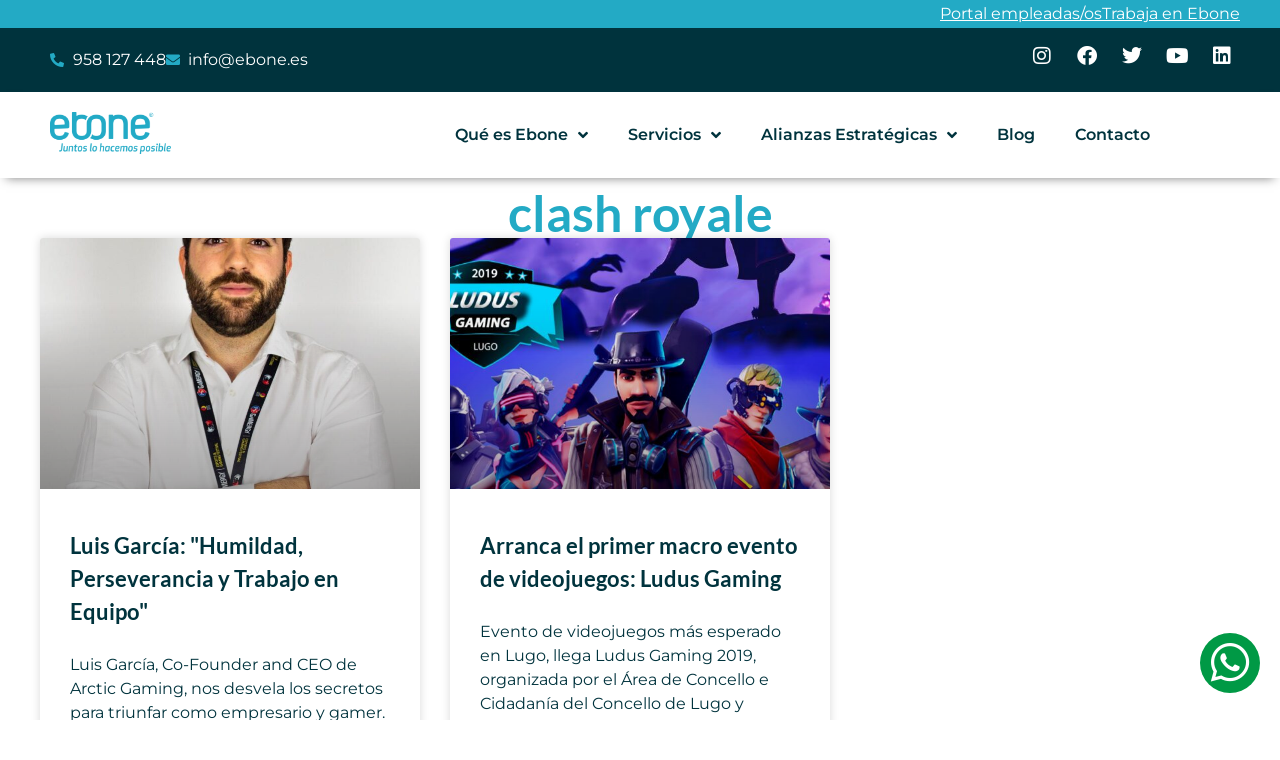

--- FILE ---
content_type: text/html; charset=UTF-8
request_url: https://ebone.es/tag/clash-royale/
body_size: 66074
content:
<!DOCTYPE html>
<html lang="es">
<head>
	<meta charset="UTF-8">
	<meta name="viewport" content="width=device-width, initial-scale=1.0, viewport-fit=cover" />		<meta name='robots' content='index, follow, max-image-preview:large, max-snippet:-1, max-video-preview:-1' />

	<!-- This site is optimized with the Yoast SEO plugin v26.5 - https://yoast.com/wordpress/plugins/seo/ -->
	<title>clash royale archivos - Ebone Servicios</title>
	<link rel="canonical" href="https://ebone.es/tag/clash-royale/" />
	<meta property="og:locale" content="es_ES" />
	<meta property="og:type" content="article" />
	<meta property="og:title" content="clash royale archivos - Ebone Servicios" />
	<meta property="og:url" content="https://ebone.es/tag/clash-royale/" />
	<meta property="og:site_name" content="Ebone Servicios" />
	<meta name="twitter:card" content="summary_large_image" />
	<meta name="twitter:site" content="@EboneServicios" />
	<script type="application/ld+json" class="yoast-schema-graph">{"@context":"https://schema.org","@graph":[{"@type":"CollectionPage","@id":"https://ebone.es/tag/clash-royale/","url":"https://ebone.es/tag/clash-royale/","name":"clash royale archivos - Ebone Servicios","isPartOf":{"@id":"https://ebone.es/#website"},"primaryImageOfPage":{"@id":"https://ebone.es/tag/clash-royale/#primaryimage"},"image":{"@id":"https://ebone.es/tag/clash-royale/#primaryimage"},"thumbnailUrl":"https://ebone.es/wp-content/uploads/2019/05/Luis-Garcia-Arctic-Gaming-Ebone.jpg","breadcrumb":{"@id":"https://ebone.es/tag/clash-royale/#breadcrumb"},"inLanguage":"es"},{"@type":"ImageObject","inLanguage":"es","@id":"https://ebone.es/tag/clash-royale/#primaryimage","url":"https://ebone.es/wp-content/uploads/2019/05/Luis-Garcia-Arctic-Gaming-Ebone.jpg","contentUrl":"https://ebone.es/wp-content/uploads/2019/05/Luis-Garcia-Arctic-Gaming-Ebone.jpg","width":895,"height":1024,"caption":"Luis García, CEO de Arctic Gaming"},{"@type":"BreadcrumbList","@id":"https://ebone.es/tag/clash-royale/#breadcrumb","itemListElement":[{"@type":"ListItem","position":1,"name":"Portada","item":"https://ebone.es/"},{"@type":"ListItem","position":2,"name":"clash royale"}]},{"@type":"WebSite","@id":"https://ebone.es/#website","url":"https://ebone.es/","name":"Ebone Servicios","description":"Gestionamos tus servicios por ti","publisher":{"@id":"https://ebone.es/#organization"},"potentialAction":[{"@type":"SearchAction","target":{"@type":"EntryPoint","urlTemplate":"https://ebone.es/?s={search_term_string}"},"query-input":{"@type":"PropertyValueSpecification","valueRequired":true,"valueName":"search_term_string"}}],"inLanguage":"es"},{"@type":"Organization","@id":"https://ebone.es/#organization","name":"Ebone Servicios Educación y Deporte","url":"https://ebone.es/","logo":{"@type":"ImageObject","inLanguage":"es","@id":"https://ebone.es/#/schema/logo/image/","url":"https://ebone.es/wp-content/uploads/2022/02/ebone_logotipo.png","contentUrl":"https://ebone.es/wp-content/uploads/2022/02/ebone_logotipo.png","width":1825,"height":640,"caption":"Ebone Servicios Educación y Deporte"},"image":{"@id":"https://ebone.es/#/schema/logo/image/"},"sameAs":["https://www.facebook.com/ebonesl","https://x.com/EboneServicios","https://www.linkedin.com/company/ebone/","https://www.instagram.com/ebone_servicios/","https://www.youtube.com/channel/UCFh-cB-cp_07tRoxdKDXP6g"]}]}</script>
	<!-- / Yoast SEO plugin. -->


<link rel="alternate" type="application/rss+xml" title="Ebone Servicios &raquo; Feed" href="https://ebone.es/feed/" />
<link rel="alternate" type="application/rss+xml" title="Ebone Servicios &raquo; Feed de los comentarios" href="https://ebone.es/comments/feed/" />
<link rel="alternate" type="application/rss+xml" title="Ebone Servicios &raquo; Etiqueta clash royale del feed" href="https://ebone.es/tag/clash-royale/feed/" />
<style id='wp-img-auto-sizes-contain-inline-css'>
img:is([sizes=auto i],[sizes^="auto," i]){contain-intrinsic-size:3000px 1500px}
/*# sourceURL=wp-img-auto-sizes-contain-inline-css */
</style>
<style id='wp-emoji-styles-inline-css'>

	img.wp-smiley, img.emoji {
		display: inline !important;
		border: none !important;
		box-shadow: none !important;
		height: 1em !important;
		width: 1em !important;
		margin: 0 0.07em !important;
		vertical-align: -0.1em !important;
		background: none !important;
		padding: 0 !important;
	}
/*# sourceURL=wp-emoji-styles-inline-css */
</style>
<link rel='stylesheet' id='wp-block-library-css' href='https://ebone.es/wp-includes/css/dist/block-library/style.min.css?ver=6.9' media='all' />
<style id='classic-theme-styles-inline-css'>
/*! This file is auto-generated */
.wp-block-button__link{color:#fff;background-color:#32373c;border-radius:9999px;box-shadow:none;text-decoration:none;padding:calc(.667em + 2px) calc(1.333em + 2px);font-size:1.125em}.wp-block-file__button{background:#32373c;color:#fff;text-decoration:none}
/*# sourceURL=/wp-includes/css/classic-themes.min.css */
</style>
<style id='filebird-block-filebird-gallery-style-inline-css'>
ul.filebird-block-filebird-gallery{margin:auto!important;padding:0!important;width:100%}ul.filebird-block-filebird-gallery.layout-grid{display:grid;grid-gap:20px;align-items:stretch;grid-template-columns:repeat(var(--columns),1fr);justify-items:stretch}ul.filebird-block-filebird-gallery.layout-grid li img{border:1px solid #ccc;box-shadow:2px 2px 6px 0 rgba(0,0,0,.3);height:100%;max-width:100%;-o-object-fit:cover;object-fit:cover;width:100%}ul.filebird-block-filebird-gallery.layout-masonry{-moz-column-count:var(--columns);-moz-column-gap:var(--space);column-gap:var(--space);-moz-column-width:var(--min-width);columns:var(--min-width) var(--columns);display:block;overflow:auto}ul.filebird-block-filebird-gallery.layout-masonry li{margin-bottom:var(--space)}ul.filebird-block-filebird-gallery li{list-style:none}ul.filebird-block-filebird-gallery li figure{height:100%;margin:0;padding:0;position:relative;width:100%}ul.filebird-block-filebird-gallery li figure figcaption{background:linear-gradient(0deg,rgba(0,0,0,.7),rgba(0,0,0,.3) 70%,transparent);bottom:0;box-sizing:border-box;color:#fff;font-size:.8em;margin:0;max-height:100%;overflow:auto;padding:3em .77em .7em;position:absolute;text-align:center;width:100%;z-index:2}ul.filebird-block-filebird-gallery li figure figcaption a{color:inherit}

/*# sourceURL=https://ebone.es/wp-content/plugins/filebird/blocks/filebird-gallery/build/style-index.css */
</style>
<style id='global-styles-inline-css'>
:root{--wp--preset--aspect-ratio--square: 1;--wp--preset--aspect-ratio--4-3: 4/3;--wp--preset--aspect-ratio--3-4: 3/4;--wp--preset--aspect-ratio--3-2: 3/2;--wp--preset--aspect-ratio--2-3: 2/3;--wp--preset--aspect-ratio--16-9: 16/9;--wp--preset--aspect-ratio--9-16: 9/16;--wp--preset--color--black: #000000;--wp--preset--color--cyan-bluish-gray: #abb8c3;--wp--preset--color--white: #ffffff;--wp--preset--color--pale-pink: #f78da7;--wp--preset--color--vivid-red: #cf2e2e;--wp--preset--color--luminous-vivid-orange: #ff6900;--wp--preset--color--luminous-vivid-amber: #fcb900;--wp--preset--color--light-green-cyan: #7bdcb5;--wp--preset--color--vivid-green-cyan: #00d084;--wp--preset--color--pale-cyan-blue: #8ed1fc;--wp--preset--color--vivid-cyan-blue: #0693e3;--wp--preset--color--vivid-purple: #9b51e0;--wp--preset--gradient--vivid-cyan-blue-to-vivid-purple: linear-gradient(135deg,rgb(6,147,227) 0%,rgb(155,81,224) 100%);--wp--preset--gradient--light-green-cyan-to-vivid-green-cyan: linear-gradient(135deg,rgb(122,220,180) 0%,rgb(0,208,130) 100%);--wp--preset--gradient--luminous-vivid-amber-to-luminous-vivid-orange: linear-gradient(135deg,rgb(252,185,0) 0%,rgb(255,105,0) 100%);--wp--preset--gradient--luminous-vivid-orange-to-vivid-red: linear-gradient(135deg,rgb(255,105,0) 0%,rgb(207,46,46) 100%);--wp--preset--gradient--very-light-gray-to-cyan-bluish-gray: linear-gradient(135deg,rgb(238,238,238) 0%,rgb(169,184,195) 100%);--wp--preset--gradient--cool-to-warm-spectrum: linear-gradient(135deg,rgb(74,234,220) 0%,rgb(151,120,209) 20%,rgb(207,42,186) 40%,rgb(238,44,130) 60%,rgb(251,105,98) 80%,rgb(254,248,76) 100%);--wp--preset--gradient--blush-light-purple: linear-gradient(135deg,rgb(255,206,236) 0%,rgb(152,150,240) 100%);--wp--preset--gradient--blush-bordeaux: linear-gradient(135deg,rgb(254,205,165) 0%,rgb(254,45,45) 50%,rgb(107,0,62) 100%);--wp--preset--gradient--luminous-dusk: linear-gradient(135deg,rgb(255,203,112) 0%,rgb(199,81,192) 50%,rgb(65,88,208) 100%);--wp--preset--gradient--pale-ocean: linear-gradient(135deg,rgb(255,245,203) 0%,rgb(182,227,212) 50%,rgb(51,167,181) 100%);--wp--preset--gradient--electric-grass: linear-gradient(135deg,rgb(202,248,128) 0%,rgb(113,206,126) 100%);--wp--preset--gradient--midnight: linear-gradient(135deg,rgb(2,3,129) 0%,rgb(40,116,252) 100%);--wp--preset--font-size--small: 13px;--wp--preset--font-size--medium: 20px;--wp--preset--font-size--large: 36px;--wp--preset--font-size--x-large: 42px;--wp--preset--spacing--20: 0.44rem;--wp--preset--spacing--30: 0.67rem;--wp--preset--spacing--40: 1rem;--wp--preset--spacing--50: 1.5rem;--wp--preset--spacing--60: 2.25rem;--wp--preset--spacing--70: 3.38rem;--wp--preset--spacing--80: 5.06rem;--wp--preset--shadow--natural: 6px 6px 9px rgba(0, 0, 0, 0.2);--wp--preset--shadow--deep: 12px 12px 50px rgba(0, 0, 0, 0.4);--wp--preset--shadow--sharp: 6px 6px 0px rgba(0, 0, 0, 0.2);--wp--preset--shadow--outlined: 6px 6px 0px -3px rgb(255, 255, 255), 6px 6px rgb(0, 0, 0);--wp--preset--shadow--crisp: 6px 6px 0px rgb(0, 0, 0);}:where(.is-layout-flex){gap: 0.5em;}:where(.is-layout-grid){gap: 0.5em;}body .is-layout-flex{display: flex;}.is-layout-flex{flex-wrap: wrap;align-items: center;}.is-layout-flex > :is(*, div){margin: 0;}body .is-layout-grid{display: grid;}.is-layout-grid > :is(*, div){margin: 0;}:where(.wp-block-columns.is-layout-flex){gap: 2em;}:where(.wp-block-columns.is-layout-grid){gap: 2em;}:where(.wp-block-post-template.is-layout-flex){gap: 1.25em;}:where(.wp-block-post-template.is-layout-grid){gap: 1.25em;}.has-black-color{color: var(--wp--preset--color--black) !important;}.has-cyan-bluish-gray-color{color: var(--wp--preset--color--cyan-bluish-gray) !important;}.has-white-color{color: var(--wp--preset--color--white) !important;}.has-pale-pink-color{color: var(--wp--preset--color--pale-pink) !important;}.has-vivid-red-color{color: var(--wp--preset--color--vivid-red) !important;}.has-luminous-vivid-orange-color{color: var(--wp--preset--color--luminous-vivid-orange) !important;}.has-luminous-vivid-amber-color{color: var(--wp--preset--color--luminous-vivid-amber) !important;}.has-light-green-cyan-color{color: var(--wp--preset--color--light-green-cyan) !important;}.has-vivid-green-cyan-color{color: var(--wp--preset--color--vivid-green-cyan) !important;}.has-pale-cyan-blue-color{color: var(--wp--preset--color--pale-cyan-blue) !important;}.has-vivid-cyan-blue-color{color: var(--wp--preset--color--vivid-cyan-blue) !important;}.has-vivid-purple-color{color: var(--wp--preset--color--vivid-purple) !important;}.has-black-background-color{background-color: var(--wp--preset--color--black) !important;}.has-cyan-bluish-gray-background-color{background-color: var(--wp--preset--color--cyan-bluish-gray) !important;}.has-white-background-color{background-color: var(--wp--preset--color--white) !important;}.has-pale-pink-background-color{background-color: var(--wp--preset--color--pale-pink) !important;}.has-vivid-red-background-color{background-color: var(--wp--preset--color--vivid-red) !important;}.has-luminous-vivid-orange-background-color{background-color: var(--wp--preset--color--luminous-vivid-orange) !important;}.has-luminous-vivid-amber-background-color{background-color: var(--wp--preset--color--luminous-vivid-amber) !important;}.has-light-green-cyan-background-color{background-color: var(--wp--preset--color--light-green-cyan) !important;}.has-vivid-green-cyan-background-color{background-color: var(--wp--preset--color--vivid-green-cyan) !important;}.has-pale-cyan-blue-background-color{background-color: var(--wp--preset--color--pale-cyan-blue) !important;}.has-vivid-cyan-blue-background-color{background-color: var(--wp--preset--color--vivid-cyan-blue) !important;}.has-vivid-purple-background-color{background-color: var(--wp--preset--color--vivid-purple) !important;}.has-black-border-color{border-color: var(--wp--preset--color--black) !important;}.has-cyan-bluish-gray-border-color{border-color: var(--wp--preset--color--cyan-bluish-gray) !important;}.has-white-border-color{border-color: var(--wp--preset--color--white) !important;}.has-pale-pink-border-color{border-color: var(--wp--preset--color--pale-pink) !important;}.has-vivid-red-border-color{border-color: var(--wp--preset--color--vivid-red) !important;}.has-luminous-vivid-orange-border-color{border-color: var(--wp--preset--color--luminous-vivid-orange) !important;}.has-luminous-vivid-amber-border-color{border-color: var(--wp--preset--color--luminous-vivid-amber) !important;}.has-light-green-cyan-border-color{border-color: var(--wp--preset--color--light-green-cyan) !important;}.has-vivid-green-cyan-border-color{border-color: var(--wp--preset--color--vivid-green-cyan) !important;}.has-pale-cyan-blue-border-color{border-color: var(--wp--preset--color--pale-cyan-blue) !important;}.has-vivid-cyan-blue-border-color{border-color: var(--wp--preset--color--vivid-cyan-blue) !important;}.has-vivid-purple-border-color{border-color: var(--wp--preset--color--vivid-purple) !important;}.has-vivid-cyan-blue-to-vivid-purple-gradient-background{background: var(--wp--preset--gradient--vivid-cyan-blue-to-vivid-purple) !important;}.has-light-green-cyan-to-vivid-green-cyan-gradient-background{background: var(--wp--preset--gradient--light-green-cyan-to-vivid-green-cyan) !important;}.has-luminous-vivid-amber-to-luminous-vivid-orange-gradient-background{background: var(--wp--preset--gradient--luminous-vivid-amber-to-luminous-vivid-orange) !important;}.has-luminous-vivid-orange-to-vivid-red-gradient-background{background: var(--wp--preset--gradient--luminous-vivid-orange-to-vivid-red) !important;}.has-very-light-gray-to-cyan-bluish-gray-gradient-background{background: var(--wp--preset--gradient--very-light-gray-to-cyan-bluish-gray) !important;}.has-cool-to-warm-spectrum-gradient-background{background: var(--wp--preset--gradient--cool-to-warm-spectrum) !important;}.has-blush-light-purple-gradient-background{background: var(--wp--preset--gradient--blush-light-purple) !important;}.has-blush-bordeaux-gradient-background{background: var(--wp--preset--gradient--blush-bordeaux) !important;}.has-luminous-dusk-gradient-background{background: var(--wp--preset--gradient--luminous-dusk) !important;}.has-pale-ocean-gradient-background{background: var(--wp--preset--gradient--pale-ocean) !important;}.has-electric-grass-gradient-background{background: var(--wp--preset--gradient--electric-grass) !important;}.has-midnight-gradient-background{background: var(--wp--preset--gradient--midnight) !important;}.has-small-font-size{font-size: var(--wp--preset--font-size--small) !important;}.has-medium-font-size{font-size: var(--wp--preset--font-size--medium) !important;}.has-large-font-size{font-size: var(--wp--preset--font-size--large) !important;}.has-x-large-font-size{font-size: var(--wp--preset--font-size--x-large) !important;}
:where(.wp-block-post-template.is-layout-flex){gap: 1.25em;}:where(.wp-block-post-template.is-layout-grid){gap: 1.25em;}
:where(.wp-block-term-template.is-layout-flex){gap: 1.25em;}:where(.wp-block-term-template.is-layout-grid){gap: 1.25em;}
:where(.wp-block-columns.is-layout-flex){gap: 2em;}:where(.wp-block-columns.is-layout-grid){gap: 2em;}
:root :where(.wp-block-pullquote){font-size: 1.5em;line-height: 1.6;}
/*# sourceURL=global-styles-inline-css */
</style>
<link rel='stylesheet' id='pafe-extension-style-css' href='https://ebone.es/wp-content/plugins/piotnet-addons-for-elementor-pro/assets/css/minify/extension.min.css?ver=7.1.66' media='all' />
<link rel='stylesheet' id='ebone-style-css' href='https://ebone.es/wp-content/themes/ebone/style.css?ver=1.0.0' media='all' />
<link rel='stylesheet' id='elementor-frontend-css' href='https://ebone.es/wp-content/plugins/elementor/assets/css/frontend.min.css?ver=3.33.4' media='all' />
<link rel='stylesheet' id='widget-heading-css' href='https://ebone.es/wp-content/plugins/elementor/assets/css/widget-heading.min.css?ver=3.33.4' media='all' />
<link rel='stylesheet' id='widget-icon-list-css' href='https://ebone.es/wp-content/plugins/elementor/assets/css/widget-icon-list.min.css?ver=3.33.4' media='all' />
<link rel='stylesheet' id='widget-social-icons-css' href='https://ebone.es/wp-content/plugins/elementor/assets/css/widget-social-icons.min.css?ver=3.33.4' media='all' />
<link rel='stylesheet' id='e-apple-webkit-css' href='https://ebone.es/wp-content/plugins/elementor/assets/css/conditionals/apple-webkit.min.css?ver=3.33.4' media='all' />
<link rel='stylesheet' id='widget-image-css' href='https://ebone.es/wp-content/plugins/elementor/assets/css/widget-image.min.css?ver=3.33.4' media='all' />
<link rel='stylesheet' id='widget-nav-menu-css' href='https://ebone.es/wp-content/plugins/elementor-pro/assets/css/widget-nav-menu.min.css?ver=3.31.2' media='all' />
<link rel='stylesheet' id='e-sticky-css' href='https://ebone.es/wp-content/plugins/elementor-pro/assets/css/modules/sticky.min.css?ver=3.31.2' media='all' />
<link rel='stylesheet' id='widget-posts-css' href='https://ebone.es/wp-content/plugins/elementor-pro/assets/css/widget-posts.min.css?ver=3.31.2' media='all' />
<link rel='stylesheet' id='elementor-icons-css' href='https://ebone.es/wp-content/plugins/elementor/assets/lib/eicons/css/elementor-icons.min.css?ver=5.44.0' media='all' />
<link rel='stylesheet' id='elementor-post-6-css' href='https://ebone.es/wp-content/uploads/elementor/css/post-6.css?ver=1765889181' media='all' />
<link rel='stylesheet' id='elementor-post-15-css' href='https://ebone.es/wp-content/uploads/elementor/css/post-15.css?ver=1765889182' media='all' />
<link rel='stylesheet' id='elementor-post-22-css' href='https://ebone.es/wp-content/uploads/elementor/css/post-22.css?ver=1765889182' media='all' />
<link rel='stylesheet' id='elementor-post-12148-css' href='https://ebone.es/wp-content/uploads/elementor/css/post-12148.css?ver=1765891079' media='all' />
<link rel='stylesheet' id='elementor-gf-local-roboto-css' href='https://ebone.es/wp-content/uploads/elementor/google-fonts/css/roboto.css?ver=1751518219' media='all' />
<link rel='stylesheet' id='elementor-gf-local-robotoslab-css' href='https://ebone.es/wp-content/uploads/elementor/google-fonts/css/robotoslab.css?ver=1751518224' media='all' />
<link rel='stylesheet' id='elementor-gf-local-montserrat-css' href='https://ebone.es/wp-content/uploads/elementor/google-fonts/css/montserrat.css?ver=1751518233' media='all' />
<link rel='stylesheet' id='elementor-gf-local-lato-css' href='https://ebone.es/wp-content/uploads/elementor/google-fonts/css/lato.css?ver=1751518234' media='all' />
<link rel='stylesheet' id='elementor-icons-shared-0-css' href='https://ebone.es/wp-content/plugins/elementor/assets/lib/font-awesome/css/fontawesome.min.css?ver=5.15.3' media='all' />
<link rel='stylesheet' id='elementor-icons-fa-solid-css' href='https://ebone.es/wp-content/plugins/elementor/assets/lib/font-awesome/css/solid.min.css?ver=5.15.3' media='all' />
<link rel='stylesheet' id='elementor-icons-fa-brands-css' href='https://ebone.es/wp-content/plugins/elementor/assets/lib/font-awesome/css/brands.min.css?ver=5.15.3' media='all' />
<script src="https://ebone.es/wp-includes/js/jquery/jquery.min.js?ver=3.7.1" id="jquery-core-js"></script>
<script src="https://ebone.es/wp-includes/js/jquery/jquery-migrate.min.js?ver=3.4.1" id="jquery-migrate-js"></script>
<script src="https://ebone.es/wp-content/plugins/piotnet-addons-for-elementor-pro/assets/js/minify/extension.min.js?ver=7.1.66" id="pafe-extension-js"></script>
<link rel="https://api.w.org/" href="https://ebone.es/wp-json/" /><link rel="alternate" title="JSON" type="application/json" href="https://ebone.es/wp-json/wp/v2/tags/41" /><link rel="EditURI" type="application/rsd+xml" title="RSD" href="https://ebone.es/xmlrpc.php?rsd" />
<meta name="generator" content="WordPress 6.9" />
<meta name="generator" content="Elementor 3.33.4; features: additional_custom_breakpoints; settings: css_print_method-external, google_font-enabled, font_display-auto">
<!-- Google tag (gtag.js) -->
<script async src="https://www.googletagmanager.com/gtag/js?id=G-41NZF3403C"></script>
<script>
  window.dataLayer = window.dataLayer || [];
  function gtag(){dataLayer.push(arguments);}
  gtag('js', new Date());

  gtag('config', 'G-41NZF3403C');
</script>
<script type="text/javascript">
    (function(c,l,a,r,i,t,y){
        c[a]=c[a]||function(){(c[a].q=c[a].q||[]).push(arguments)};
        t=l.createElement(r);t.async=1;t.src="https://www.clarity.ms/tag/"+i;
        y=l.getElementsByTagName(r)[0];y.parentNode.insertBefore(t,y);
    })(window, document, "clarity", "script", "hk6vm6e474");
</script>
			<style>
				.e-con.e-parent:nth-of-type(n+4):not(.e-lazyloaded):not(.e-no-lazyload),
				.e-con.e-parent:nth-of-type(n+4):not(.e-lazyloaded):not(.e-no-lazyload) * {
					background-image: none !important;
				}
				@media screen and (max-height: 1024px) {
					.e-con.e-parent:nth-of-type(n+3):not(.e-lazyloaded):not(.e-no-lazyload),
					.e-con.e-parent:nth-of-type(n+3):not(.e-lazyloaded):not(.e-no-lazyload) * {
						background-image: none !important;
					}
				}
				@media screen and (max-height: 640px) {
					.e-con.e-parent:nth-of-type(n+2):not(.e-lazyloaded):not(.e-no-lazyload),
					.e-con.e-parent:nth-of-type(n+2):not(.e-lazyloaded):not(.e-no-lazyload) * {
						background-image: none !important;
					}
				}
			</style>
			<link rel="icon" href="https://ebone.es/wp-content/uploads/2022/10/cropped-Isotipo-Ebone-Favicon-32x32.png" sizes="32x32" />
<link rel="icon" href="https://ebone.es/wp-content/uploads/2022/10/cropped-Isotipo-Ebone-Favicon-192x192.png" sizes="192x192" />
<link rel="apple-touch-icon" href="https://ebone.es/wp-content/uploads/2022/10/cropped-Isotipo-Ebone-Favicon-180x180.png" />
<meta name="msapplication-TileImage" content="https://ebone.es/wp-content/uploads/2022/10/cropped-Isotipo-Ebone-Favicon-270x270.png" />
<style>.pswp.pafe-lightbox-modal {display: none;}</style>		<style id="wp-custom-css">
			body{
	margin: 0 !important;
}		</style>
		</head>
<body class="archive tag tag-clash-royale tag-41 wp-custom-logo wp-theme-ebone hfeed elementor-page-12148 elementor-default elementor-template-full-width elementor-kit-6">
		<header data-elementor-type="header" data-elementor-id="15" class="elementor elementor-15 elementor-location-header" data-elementor-post-type="elementor_library">
			<div class="elementor-element elementor-element-2d44517 e-flex e-con-boxed e-con e-parent" data-id="2d44517" data-element_type="container" data-settings="{&quot;background_background&quot;:&quot;classic&quot;}">
					<div class="e-con-inner">
				<div class="elementor-element elementor-element-db40a9c elementor-widget elementor-widget-heading" data-id="db40a9c" data-element_type="widget" data-widget_type="heading.default">
				<div class="elementor-widget-container">
					<h2 class="elementor-heading-title elementor-size-default"><a href="http://gestion.movilogan.com/administrador?ebone=si" target="_blank"><u>Portal empleadas/os</u></a></h2>				</div>
				</div>
				<div class="elementor-element elementor-element-acbea0c elementor-widget elementor-widget-heading" data-id="acbea0c" data-element_type="widget" data-widget_type="heading.default">
				<div class="elementor-widget-container">
					<h2 class="elementor-heading-title elementor-size-default"><a href="https://ebone.es/trabaja-con-nosotros/" target="_blank"><u>Trabaja en Ebone</u></a></h2>				</div>
				</div>
					</div>
				</div>
		<div class="elementor-element elementor-element-5d29f9b e-flex e-con-boxed e-con e-parent" data-id="5d29f9b" data-element_type="container" data-settings="{&quot;background_background&quot;:&quot;classic&quot;}">
					<div class="e-con-inner">
		<div class="elementor-element elementor-element-4c49a07 e-con-full e-flex e-con e-child" data-id="4c49a07" data-element_type="container">
				<div class="elementor-element elementor-element-a0851b6 elementor-icon-list--layout-inline elementor-mobile-align-center elementor-list-item-link-full_width elementor-widget elementor-widget-icon-list" data-id="a0851b6" data-element_type="widget" data-widget_type="icon-list.default">
				<div class="elementor-widget-container">
							<ul class="elementor-icon-list-items elementor-inline-items">
							<li class="elementor-icon-list-item elementor-inline-item">
											<a href="tel:34958127448">

												<span class="elementor-icon-list-icon">
							<i aria-hidden="true" class="fas fa-phone-alt"></i>						</span>
										<span class="elementor-icon-list-text">958 127 448</span>
											</a>
									</li>
								<li class="elementor-icon-list-item elementor-inline-item">
											<a href="mailto:info@ebone.es">

												<span class="elementor-icon-list-icon">
							<i aria-hidden="true" class="fas fa-envelope"></i>						</span>
										<span class="elementor-icon-list-text">info@ebone.es</span>
											</a>
									</li>
						</ul>
						</div>
				</div>
				</div>
		<div class="elementor-element elementor-element-d0ffd0b e-con-full e-flex e-con e-child" data-id="d0ffd0b" data-element_type="container">
				<div class="elementor-element elementor-element-29b4929 elementor-shape-square e-grid-align-right e-grid-align-mobile-center elementor-grid-0 elementor-widget elementor-widget-social-icons" data-id="29b4929" data-element_type="widget" data-widget_type="social-icons.default">
				<div class="elementor-widget-container">
							<div class="elementor-social-icons-wrapper elementor-grid" role="list">
							<span class="elementor-grid-item" role="listitem">
					<a class="elementor-icon elementor-social-icon elementor-social-icon-instagram elementor-repeater-item-40f0991" href="https://www.instagram.com/ebone_servicios/?hl=es" target="_blank">
						<span class="elementor-screen-only">Instagram</span>
						<i aria-hidden="true" class="fab fa-instagram"></i>					</a>
				</span>
							<span class="elementor-grid-item" role="listitem">
					<a class="elementor-icon elementor-social-icon elementor-social-icon-facebook elementor-repeater-item-55348e1" href="https://www.facebook.com/ebonesl/" target="_blank">
						<span class="elementor-screen-only">Facebook</span>
						<i aria-hidden="true" class="fab fa-facebook"></i>					</a>
				</span>
							<span class="elementor-grid-item" role="listitem">
					<a class="elementor-icon elementor-social-icon elementor-social-icon-twitter elementor-repeater-item-935edd4" href="https://twitter.com/EboneServicios" target="_blank">
						<span class="elementor-screen-only">Twitter</span>
						<i aria-hidden="true" class="fab fa-twitter"></i>					</a>
				</span>
							<span class="elementor-grid-item" role="listitem">
					<a class="elementor-icon elementor-social-icon elementor-social-icon-youtube elementor-repeater-item-9aa99cb" href="https://www.youtube.com/channel/UCFh-cB-cp_07tRoxdKDXP6g" target="_blank">
						<span class="elementor-screen-only">Youtube</span>
						<i aria-hidden="true" class="fab fa-youtube"></i>					</a>
				</span>
							<span class="elementor-grid-item" role="listitem">
					<a class="elementor-icon elementor-social-icon elementor-social-icon-linkedin elementor-repeater-item-f6bf1d8" href="https://www.linkedin.com/company/ebone/" target="_blank">
						<span class="elementor-screen-only">Linkedin</span>
						<i aria-hidden="true" class="fab fa-linkedin"></i>					</a>
				</span>
					</div>
						</div>
				</div>
				</div>
					</div>
				</div>
		<div class="elementor-element elementor-element-4690ffb e-flex e-con-boxed e-con e-parent" data-id="4690ffb" data-element_type="container" data-settings="{&quot;background_background&quot;:&quot;classic&quot;,&quot;sticky&quot;:&quot;top&quot;,&quot;sticky_on&quot;:[&quot;desktop&quot;,&quot;tablet&quot;,&quot;mobile&quot;],&quot;sticky_offset&quot;:0,&quot;sticky_effects_offset&quot;:0,&quot;sticky_anchor_link_offset&quot;:0}">
					<div class="e-con-inner">
		<div class="elementor-element elementor-element-eee8ee2 e-con-full e-flex e-con e-child" data-id="eee8ee2" data-element_type="container">
				<div class="elementor-element elementor-element-0b02274 elementor-widget elementor-widget-image" data-id="0b02274" data-element_type="widget" data-widget_type="image.default">
				<div class="elementor-widget-container">
																<a href="https://ebone.es/">
							<img fetchpriority="high" width="640" height="224" src="https://ebone.es/wp-content/uploads/2022/02/ebone_logotipo-1024x359.png" class="attachment-large size-large wp-image-17" alt="" srcset="https://ebone.es/wp-content/uploads/2022/02/ebone_logotipo-1024x359.png 1024w, https://ebone.es/wp-content/uploads/2022/02/ebone_logotipo-300x105.png 300w, https://ebone.es/wp-content/uploads/2022/02/ebone_logotipo-768x269.png 768w, https://ebone.es/wp-content/uploads/2022/02/ebone_logotipo-1536x539.png 1536w, https://ebone.es/wp-content/uploads/2022/02/ebone_logotipo.png 1825w" sizes="(max-width: 640px) 100vw, 640px" />								</a>
															</div>
				</div>
				</div>
		<div class="elementor-element elementor-element-22ef7d8 e-con-full e-flex e-con e-child" data-id="22ef7d8" data-element_type="container">
				<div class="elementor-element elementor-element-845e92d elementor-nav-menu--stretch elementor-nav-menu--dropdown-tablet elementor-nav-menu__text-align-aside elementor-nav-menu--toggle elementor-nav-menu--burger elementor-widget elementor-widget-nav-menu" data-id="845e92d" data-element_type="widget" data-settings="{&quot;submenu_icon&quot;:{&quot;value&quot;:&quot;&lt;i class=\&quot;fas fa-angle-down\&quot;&gt;&lt;\/i&gt;&quot;,&quot;library&quot;:&quot;fa-solid&quot;},&quot;full_width&quot;:&quot;stretch&quot;,&quot;layout&quot;:&quot;horizontal&quot;,&quot;toggle&quot;:&quot;burger&quot;}" data-widget_type="nav-menu.default">
				<div class="elementor-widget-container">
								<nav aria-label="Menu" class="elementor-nav-menu--main elementor-nav-menu__container elementor-nav-menu--layout-horizontal e--pointer-underline e--animation-fade">
				<ul id="menu-1-845e92d" class="elementor-nav-menu"><li class="menu-item menu-item-type-custom menu-item-object-custom menu-item-has-children menu-item-499"><a href="#" class="elementor-item elementor-item-anchor">Qué es Ebone</a>
<ul class="sub-menu elementor-nav-menu--dropdown">
	<li class="menu-item menu-item-type-post_type menu-item-object-page menu-item-495"><a href="https://ebone.es/mision-y-vision/" class="elementor-sub-item">Misión y Visión</a></li>
	<li class="menu-item menu-item-type-post_type menu-item-object-page menu-item-494"><a href="https://ebone.es/gestion-de-calidad/" class="elementor-sub-item">Gestión de calidad</a></li>
	<li class="menu-item menu-item-type-post_type menu-item-object-page menu-item-497"><a href="https://ebone.es/ods-en-ebone/" class="elementor-sub-item">ODS en Ebone</a></li>
	<li class="menu-item menu-item-type-post_type menu-item-object-page menu-item-12253"><a href="https://ebone.es/plan-de-igualdad/" class="elementor-sub-item">Plan de Igualdad</a></li>
</ul>
</li>
<li class="menu-item menu-item-type-custom menu-item-object-custom menu-item-has-children menu-item-500"><a href="#" class="elementor-item elementor-item-anchor">Servicios</a>
<ul class="sub-menu elementor-nav-menu--dropdown">
	<li class="menu-item menu-item-type-post_type menu-item-object-page menu-item-498"><a href="https://ebone.es/prestacion-de-servicios/" class="elementor-sub-item">Prestación de Servicios</a></li>
	<li class="menu-item menu-item-type-post_type menu-item-object-page menu-item-490"><a href="https://ebone.es/cubofit/" class="elementor-sub-item">CUBOFIT</a></li>
	<li class="menu-item menu-item-type-post_type menu-item-object-page menu-item-683"><a href="https://ebone.es/ebone-formacion/" class="elementor-sub-item">Ebone Formación</a></li>
	<li class="menu-item menu-item-type-post_type menu-item-object-page menu-item-has-children menu-item-491"><a href="https://ebone.es/ebone-eventos/" class="elementor-sub-item">Ebone Eventos</a>
	<ul class="sub-menu elementor-nav-menu--dropdown">
		<li class="menu-item menu-item-type-custom menu-item-object-custom menu-item-12460"><a href="https://www.rockthesport.com/es/evento/i-carrera-por-la-prevencion-de-accidentes-laborale" class="elementor-sub-item">Carrera PRL Madrid</a></li>
	</ul>
</li>
	<li class="menu-item menu-item-type-post_type menu-item-object-page menu-item-492"><a href="https://ebone.es/ebone-fit/" class="elementor-sub-item">Ebone Fit</a></li>
</ul>
</li>
<li class="menu-item menu-item-type-custom menu-item-object-custom menu-item-has-children menu-item-501"><a href="#" class="elementor-item elementor-item-anchor">Alianzas Estratégicas</a>
<ul class="sub-menu elementor-nav-menu--dropdown">
	<li class="menu-item menu-item-type-post_type menu-item-object-page menu-item-489"><a href="https://ebone.es/catedra-de-innovacion-deportiva-ebone/" class="elementor-sub-item">Cátedra de Innovación Deportiva Ebone</a></li>
	<li class="menu-item menu-item-type-post_type menu-item-object-page menu-item-493"><a href="https://ebone.es/fundacion-espanola-deporte-seguro/" class="elementor-sub-item">Fundación Española Deporte Seguro</a></li>
</ul>
</li>
<li class="menu-item menu-item-type-post_type menu-item-object-page menu-item-637"><a href="https://ebone.es/blog/" class="elementor-item">Blog</a></li>
<li class="menu-item menu-item-type-post_type menu-item-object-page menu-item-636"><a href="https://ebone.es/contacto/" class="elementor-item">Contacto</a></li>
</ul>			</nav>
					<div class="elementor-menu-toggle" role="button" tabindex="0" aria-label="Alternar menú" aria-expanded="false">
			<i aria-hidden="true" role="presentation" class="elementor-menu-toggle__icon--open eicon-menu-bar"></i><i aria-hidden="true" role="presentation" class="elementor-menu-toggle__icon--close eicon-close"></i>		</div>
					<nav class="elementor-nav-menu--dropdown elementor-nav-menu__container" aria-hidden="true">
				<ul id="menu-2-845e92d" class="elementor-nav-menu"><li class="menu-item menu-item-type-custom menu-item-object-custom menu-item-has-children menu-item-499"><a href="#" class="elementor-item elementor-item-anchor" tabindex="-1">Qué es Ebone</a>
<ul class="sub-menu elementor-nav-menu--dropdown">
	<li class="menu-item menu-item-type-post_type menu-item-object-page menu-item-495"><a href="https://ebone.es/mision-y-vision/" class="elementor-sub-item" tabindex="-1">Misión y Visión</a></li>
	<li class="menu-item menu-item-type-post_type menu-item-object-page menu-item-494"><a href="https://ebone.es/gestion-de-calidad/" class="elementor-sub-item" tabindex="-1">Gestión de calidad</a></li>
	<li class="menu-item menu-item-type-post_type menu-item-object-page menu-item-497"><a href="https://ebone.es/ods-en-ebone/" class="elementor-sub-item" tabindex="-1">ODS en Ebone</a></li>
	<li class="menu-item menu-item-type-post_type menu-item-object-page menu-item-12253"><a href="https://ebone.es/plan-de-igualdad/" class="elementor-sub-item" tabindex="-1">Plan de Igualdad</a></li>
</ul>
</li>
<li class="menu-item menu-item-type-custom menu-item-object-custom menu-item-has-children menu-item-500"><a href="#" class="elementor-item elementor-item-anchor" tabindex="-1">Servicios</a>
<ul class="sub-menu elementor-nav-menu--dropdown">
	<li class="menu-item menu-item-type-post_type menu-item-object-page menu-item-498"><a href="https://ebone.es/prestacion-de-servicios/" class="elementor-sub-item" tabindex="-1">Prestación de Servicios</a></li>
	<li class="menu-item menu-item-type-post_type menu-item-object-page menu-item-490"><a href="https://ebone.es/cubofit/" class="elementor-sub-item" tabindex="-1">CUBOFIT</a></li>
	<li class="menu-item menu-item-type-post_type menu-item-object-page menu-item-683"><a href="https://ebone.es/ebone-formacion/" class="elementor-sub-item" tabindex="-1">Ebone Formación</a></li>
	<li class="menu-item menu-item-type-post_type menu-item-object-page menu-item-has-children menu-item-491"><a href="https://ebone.es/ebone-eventos/" class="elementor-sub-item" tabindex="-1">Ebone Eventos</a>
	<ul class="sub-menu elementor-nav-menu--dropdown">
		<li class="menu-item menu-item-type-custom menu-item-object-custom menu-item-12460"><a href="https://www.rockthesport.com/es/evento/i-carrera-por-la-prevencion-de-accidentes-laborale" class="elementor-sub-item" tabindex="-1">Carrera PRL Madrid</a></li>
	</ul>
</li>
	<li class="menu-item menu-item-type-post_type menu-item-object-page menu-item-492"><a href="https://ebone.es/ebone-fit/" class="elementor-sub-item" tabindex="-1">Ebone Fit</a></li>
</ul>
</li>
<li class="menu-item menu-item-type-custom menu-item-object-custom menu-item-has-children menu-item-501"><a href="#" class="elementor-item elementor-item-anchor" tabindex="-1">Alianzas Estratégicas</a>
<ul class="sub-menu elementor-nav-menu--dropdown">
	<li class="menu-item menu-item-type-post_type menu-item-object-page menu-item-489"><a href="https://ebone.es/catedra-de-innovacion-deportiva-ebone/" class="elementor-sub-item" tabindex="-1">Cátedra de Innovación Deportiva Ebone</a></li>
	<li class="menu-item menu-item-type-post_type menu-item-object-page menu-item-493"><a href="https://ebone.es/fundacion-espanola-deporte-seguro/" class="elementor-sub-item" tabindex="-1">Fundación Española Deporte Seguro</a></li>
</ul>
</li>
<li class="menu-item menu-item-type-post_type menu-item-object-page menu-item-637"><a href="https://ebone.es/blog/" class="elementor-item" tabindex="-1">Blog</a></li>
<li class="menu-item menu-item-type-post_type menu-item-object-page menu-item-636"><a href="https://ebone.es/contacto/" class="elementor-item" tabindex="-1">Contacto</a></li>
</ul>			</nav>
						</div>
				</div>
				</div>
					</div>
				</div>
				</header>
				<div data-elementor-type="archive" data-elementor-id="12148" class="elementor elementor-12148 elementor-location-archive" data-elementor-post-type="elementor_library">
			<div class="elementor-element elementor-element-3bbaf43 e-flex e-con-boxed e-con e-parent" data-id="3bbaf43" data-element_type="container">
					<div class="e-con-inner">
				<div class="elementor-element elementor-element-3e84d88 elementor-widget elementor-widget-theme-archive-title elementor-page-title elementor-widget-heading" data-id="3e84d88" data-element_type="widget" data-widget_type="theme-archive-title.default">
				<div class="elementor-widget-container">
					<h1 class="elementor-heading-title elementor-size-default">clash royale</h1>				</div>
				</div>
				<div class="elementor-element elementor-element-6334539 elementor-grid-3 elementor-grid-tablet-2 elementor-grid-mobile-1 elementor-posts--thumbnail-top elementor-card-shadow-yes elementor-posts__hover-gradient elementor-widget elementor-widget-archive-posts" data-id="6334539" data-element_type="widget" data-settings="{&quot;archive_cards_columns&quot;:&quot;3&quot;,&quot;archive_cards_columns_tablet&quot;:&quot;2&quot;,&quot;archive_cards_columns_mobile&quot;:&quot;1&quot;,&quot;archive_cards_row_gap&quot;:{&quot;unit&quot;:&quot;px&quot;,&quot;size&quot;:35,&quot;sizes&quot;:[]},&quot;archive_cards_row_gap_tablet&quot;:{&quot;unit&quot;:&quot;px&quot;,&quot;size&quot;:&quot;&quot;,&quot;sizes&quot;:[]},&quot;archive_cards_row_gap_mobile&quot;:{&quot;unit&quot;:&quot;px&quot;,&quot;size&quot;:&quot;&quot;,&quot;sizes&quot;:[]},&quot;pagination_type&quot;:&quot;numbers&quot;}" data-widget_type="archive-posts.archive_cards">
				<div class="elementor-widget-container">
							<div class="elementor-posts-container elementor-posts elementor-posts--skin-cards elementor-grid" role="list">
				<article class="elementor-post elementor-grid-item post-3566 post type-post status-publish format-standard has-post-thumbnail hentry category-blog category-general tag-arctic-gaming tag-clash-royale tag-fortnite tag-gamers tag-league-of-legends tag-ludus-gaming tag-videojuegos tag-youtubers" role="listitem">
			<div class="elementor-post__card">
				<a class="elementor-post__thumbnail__link" href="https://ebone.es/luis-garcia-arctic-gaming-ebone/" tabindex="-1" ><div class="elementor-post__thumbnail"><img width="640" height="733" src="https://ebone.es/wp-content/uploads/2019/05/Luis-Garcia-Arctic-Gaming-Ebone-768x879.jpg" class="attachment-medium_large size-medium_large wp-image-3763" alt="Luis García, CEO de Arctic Gaming" decoding="async" srcset="https://ebone.es/wp-content/uploads/2019/05/Luis-Garcia-Arctic-Gaming-Ebone-768x879.jpg 768w, https://ebone.es/wp-content/uploads/2019/05/Luis-Garcia-Arctic-Gaming-Ebone-262x300.jpg 262w, https://ebone.es/wp-content/uploads/2019/05/Luis-Garcia-Arctic-Gaming-Ebone.jpg 895w" sizes="(max-width: 640px) 100vw, 640px" /></div></a>
				<div class="elementor-post__text">
				<h3 class="elementor-post__title">
			<a href="https://ebone.es/luis-garcia-arctic-gaming-ebone/" >
				Luis García: &#034;Humildad, Perseverancia y Trabajo en Equipo&#034;			</a>
		</h3>
				<div class="elementor-post__excerpt">
			<p>Luis García, Co-Founder and CEO de Arctic Gaming, nos desvela los secretos para triunfar como empresario y gamer. Ebone: Cuéntanos quién eres, aunque muchos amantes</p>
		</div>
		
		<a class="elementor-post__read-more" href="https://ebone.es/luis-garcia-arctic-gaming-ebone/" aria-label="Más información sobre Luis García: &#034;Humildad, Perseverancia y Trabajo en Equipo&#034;" tabindex="-1" >
			Seguir Leyendo »		</a>

				</div>
					</div>
		</article>
				<article class="elementor-post elementor-grid-item post-3521 post type-post status-publish format-standard has-post-thumbnail hentry category-blog category-general tag-aidy-giants-gaming tag-alex-alguacil tag-clash-royale tag-ebone tag-evento-de-videojuegos tag-fifa tag-fortnite tag-league-of-legends tag-ludus-gaming tag-videojuegos-lugo tag-youtubers tag-zorman" role="listitem">
			<div class="elementor-post__card">
				<a class="elementor-post__thumbnail__link" href="https://ebone.es/videojuegos-ludus-gaming/" tabindex="-1" ><div class="elementor-post__thumbnail"><img width="640" height="320" src="https://ebone.es/wp-content/uploads/2019/03/ludus-gaming-ebone-768x384.jpg" class="attachment-medium_large size-medium_large wp-image-4324" alt="cartel ludus gaming lugo" decoding="async" srcset="https://ebone.es/wp-content/uploads/2019/03/ludus-gaming-ebone-768x384.jpg 768w, https://ebone.es/wp-content/uploads/2019/03/ludus-gaming-ebone-300x150.jpg 300w, https://ebone.es/wp-content/uploads/2019/03/ludus-gaming-ebone-1024x512.jpg 1024w, https://ebone.es/wp-content/uploads/2019/03/ludus-gaming-ebone.jpg 1200w" sizes="(max-width: 640px) 100vw, 640px" /></div></a>
				<div class="elementor-post__text">
				<h3 class="elementor-post__title">
			<a href="https://ebone.es/videojuegos-ludus-gaming/" >
				Arranca el primer macro evento de videojuegos: Ludus Gaming			</a>
		</h3>
				<div class="elementor-post__excerpt">
			<p>Evento de videojuegos más esperado en Lugo, llega Ludus Gaming 2019, organizada por el Área de Concello e Cidadanía del Concello de Lugo y gestionada</p>
		</div>
		
		<a class="elementor-post__read-more" href="https://ebone.es/videojuegos-ludus-gaming/" aria-label="Más información sobre Arranca el primer macro evento de videojuegos: Ludus Gaming" tabindex="-1" >
			Seguir Leyendo »		</a>

				</div>
					</div>
		</article>
				</div>
		
						</div>
				</div>
					</div>
				</div>
				</div>
				<footer data-elementor-type="footer" data-elementor-id="22" class="elementor elementor-22 elementor-location-footer" data-elementor-post-type="elementor_library">
			<div class="elementor-element elementor-element-e466dee e-flex e-con-boxed e-con e-parent" data-id="e466dee" data-element_type="container" data-settings="{&quot;background_background&quot;:&quot;classic&quot;}">
					<div class="e-con-inner">
		<div class="elementor-element elementor-element-1c1d771 e-con-full e-flex e-con e-child" data-id="1c1d771" data-element_type="container">
				<div class="elementor-element elementor-element-3945258 elementor-widget elementor-widget-image" data-id="3945258" data-element_type="widget" data-widget_type="image.default">
				<div class="elementor-widget-container">
															<img loading="lazy" width="640" height="486" src="https://ebone.es/wp-content/uploads/2022/02/01-08-Mapa-provincias-ebone.png" class="attachment-large size-large wp-image-14896" alt="" srcset="https://ebone.es/wp-content/uploads/2022/02/01-08-Mapa-provincias-ebone.png 704w, https://ebone.es/wp-content/uploads/2022/02/01-08-Mapa-provincias-ebone-300x228.png 300w" sizes="(max-width: 640px) 100vw, 640px" />															</div>
				</div>
				</div>
		<div class="elementor-element elementor-element-3e83231 e-con-full e-flex e-con e-child" data-id="3e83231" data-element_type="container">
				<div class="elementor-element elementor-element-4b6b43f elementor-widget elementor-widget-heading" data-id="4b6b43f" data-element_type="widget" data-widget_type="heading.default">
				<div class="elementor-widget-container">
					<h2 class="elementor-heading-title elementor-size-default">Sede Murcia</h2>				</div>
				</div>
				<div class="elementor-element elementor-element-c3e7976 elementor-icon-list--layout-traditional elementor-list-item-link-full_width elementor-widget elementor-widget-icon-list" data-id="c3e7976" data-element_type="widget" data-widget_type="icon-list.default">
				<div class="elementor-widget-container">
							<ul class="elementor-icon-list-items">
							<li class="elementor-icon-list-item">
											<span class="elementor-icon-list-icon">
							<i aria-hidden="true" class="fas fa-map-marker"></i>						</span>
										<span class="elementor-icon-list-text">C/ Monseñor José Manuel Lorca, 17. 30100, Murcia</span>
									</li>
								<li class="elementor-icon-list-item">
											<span class="elementor-icon-list-icon">
							<i aria-hidden="true" class="fas fa-phone-alt"></i>						</span>
										<span class="elementor-icon-list-text">968 648 418</span>
									</li>
								<li class="elementor-icon-list-item">
											<span class="elementor-icon-list-icon">
							<i aria-hidden="true" class="fas fa-envelope"></i>						</span>
										<span class="elementor-icon-list-text">info@ebone.es</span>
									</li>
						</ul>
						</div>
				</div>
				<div class="elementor-element elementor-element-6d7f415 elementor-widget elementor-widget-heading" data-id="6d7f415" data-element_type="widget" data-widget_type="heading.default">
				<div class="elementor-widget-container">
					<h2 class="elementor-heading-title elementor-size-default">Sede Granada</h2>				</div>
				</div>
				<div class="elementor-element elementor-element-403c4ad elementor-icon-list--layout-traditional elementor-list-item-link-full_width elementor-widget elementor-widget-icon-list" data-id="403c4ad" data-element_type="widget" data-widget_type="icon-list.default">
				<div class="elementor-widget-container">
							<ul class="elementor-icon-list-items">
							<li class="elementor-icon-list-item">
											<span class="elementor-icon-list-icon">
							<i aria-hidden="true" class="fas fa-map-marker"></i>						</span>
										<span class="elementor-icon-list-text">Av. Fernando de los Ríos 11, Portal 1, Oficina 4. 18100, Armilla</span>
									</li>
								<li class="elementor-icon-list-item">
											<span class="elementor-icon-list-icon">
							<i aria-hidden="true" class="fas fa-phone-alt"></i>						</span>
										<span class="elementor-icon-list-text">958 127 448</span>
									</li>
								<li class="elementor-icon-list-item">
											<span class="elementor-icon-list-icon">
							<i aria-hidden="true" class="fas fa-envelope"></i>						</span>
										<span class="elementor-icon-list-text">info@ebone.es</span>
									</li>
						</ul>
						</div>
				</div>
				</div>
		<div class="elementor-element elementor-element-9eb27e1 e-con-full e-flex e-con e-child" data-id="9eb27e1" data-element_type="container">
				<div class="elementor-element elementor-element-83935ec elementor-view-stacked elementor-widget__width-auto elementor-fixed elementor-shape-circle elementor-widget elementor-widget-icon" data-id="83935ec" data-element_type="widget" data-settings="{&quot;_position&quot;:&quot;fixed&quot;}" data-widget_type="icon.default">
				<div class="elementor-widget-container">
							<div class="elementor-icon-wrapper">
			<a class="elementor-icon" href="https://wa.me/34620918047">
			<i aria-hidden="true" class="fab fa-whatsapp"></i>			</a>
		</div>
						</div>
				</div>
				<div class="elementor-element elementor-element-04c7a53 elementor-widget elementor-widget-heading" data-id="04c7a53" data-element_type="widget" data-widget_type="heading.default">
				<div class="elementor-widget-container">
					<h2 class="elementor-heading-title elementor-size-default">Sede Ciudad Real</h2>				</div>
				</div>
				<div class="elementor-element elementor-element-0882de8 elementor-icon-list--layout-traditional elementor-list-item-link-full_width elementor-widget elementor-widget-icon-list" data-id="0882de8" data-element_type="widget" data-widget_type="icon-list.default">
				<div class="elementor-widget-container">
							<ul class="elementor-icon-list-items">
							<li class="elementor-icon-list-item">
											<span class="elementor-icon-list-icon">
							<i aria-hidden="true" class="fas fa-map-marker"></i>						</span>
										<span class="elementor-icon-list-text">Centro de empresas - Avda. de la Tecnología, 25, Alcázar de San Juan (Ciudad Real)</span>
									</li>
								<li class="elementor-icon-list-item">
											<span class="elementor-icon-list-icon">
							<i aria-hidden="true" class="fas fa-envelope"></i>						</span>
										<span class="elementor-icon-list-text">info@ebone.es</span>
									</li>
						</ul>
						</div>
				</div>
				<div class="elementor-element elementor-element-ca0bb6a elementor-widget elementor-widget-heading" data-id="ca0bb6a" data-element_type="widget" data-widget_type="heading.default">
				<div class="elementor-widget-container">
					<h2 class="elementor-heading-title elementor-size-default">Privacidad, Calidad y Medio Ambiente</h2>				</div>
				</div>
				<div class="elementor-element elementor-element-1831802 elementor-nav-menu--dropdown-none elementor-widget elementor-widget-nav-menu" data-id="1831802" data-element_type="widget" data-settings="{&quot;layout&quot;:&quot;vertical&quot;,&quot;submenu_icon&quot;:{&quot;value&quot;:&quot;&lt;i class=\&quot;fas fa-caret-down\&quot;&gt;&lt;\/i&gt;&quot;,&quot;library&quot;:&quot;fa-solid&quot;}}" data-widget_type="nav-menu.default">
				<div class="elementor-widget-container">
								<nav aria-label="Menu" class="elementor-nav-menu--main elementor-nav-menu__container elementor-nav-menu--layout-vertical e--pointer-none">
				<ul id="menu-1-1831802" class="elementor-nav-menu sm-vertical"><li class="menu-item menu-item-type-post_type menu-item-object-page menu-item-11939"><a href="https://ebone.es/aviso-legal/" class="elementor-item">Aviso Legal</a></li>
<li class="menu-item menu-item-type-post_type menu-item-object-page menu-item-11938"><a href="https://ebone.es/politica-ambiental/" class="elementor-item">Política de Calidad y Medio Ambiente</a></li>
<li class="menu-item menu-item-type-post_type menu-item-object-page menu-item-11937"><a href="https://ebone.es/politica-de-cookies/" class="elementor-item">Política de Cookies</a></li>
<li class="menu-item menu-item-type-post_type menu-item-object-page menu-item-11936"><a href="https://ebone.es/politica-de-privacidad/" class="elementor-item">Política de Privacidad</a></li>
<li class="menu-item menu-item-type-post_type menu-item-object-page menu-item-13949"><a href="https://ebone.es/terminos-y-condiciones-de-venta/" class="elementor-item">Términos y condiciones de venta</a></li>
</ul>			</nav>
						<nav class="elementor-nav-menu--dropdown elementor-nav-menu__container" aria-hidden="true">
				<ul id="menu-2-1831802" class="elementor-nav-menu sm-vertical"><li class="menu-item menu-item-type-post_type menu-item-object-page menu-item-11939"><a href="https://ebone.es/aviso-legal/" class="elementor-item" tabindex="-1">Aviso Legal</a></li>
<li class="menu-item menu-item-type-post_type menu-item-object-page menu-item-11938"><a href="https://ebone.es/politica-ambiental/" class="elementor-item" tabindex="-1">Política de Calidad y Medio Ambiente</a></li>
<li class="menu-item menu-item-type-post_type menu-item-object-page menu-item-11937"><a href="https://ebone.es/politica-de-cookies/" class="elementor-item" tabindex="-1">Política de Cookies</a></li>
<li class="menu-item menu-item-type-post_type menu-item-object-page menu-item-11936"><a href="https://ebone.es/politica-de-privacidad/" class="elementor-item" tabindex="-1">Política de Privacidad</a></li>
<li class="menu-item menu-item-type-post_type menu-item-object-page menu-item-13949"><a href="https://ebone.es/terminos-y-condiciones-de-venta/" class="elementor-item" tabindex="-1">Términos y condiciones de venta</a></li>
</ul>			</nav>
						</div>
				</div>
				</div>
					</div>
				</div>
		<div class="elementor-element elementor-element-9a1f060 e-flex e-con-boxed e-con e-parent" data-id="9a1f060" data-element_type="container" data-settings="{&quot;background_background&quot;:&quot;classic&quot;}">
					<div class="e-con-inner">
				<div class="elementor-element elementor-element-f26ede8 elementor-widget elementor-widget-heading" data-id="f26ede8" data-element_type="widget" data-widget_type="heading.default">
				<div class="elementor-widget-container">
					<h2 class="elementor-heading-title elementor-size-default"><a href="https://ebone.complylaw-canaletico.es/public/00f040fd452f5dfda6e58b759eddd1b0/formulario" target="_blank"><u>Código Ético</u></a></h2>				</div>
				</div>
					</div>
				</div>
				</footer>
		
<script type="speculationrules">
{"prefetch":[{"source":"document","where":{"and":[{"href_matches":"/*"},{"not":{"href_matches":["/wp-*.php","/wp-admin/*","/wp-content/uploads/*","/wp-content/*","/wp-content/plugins/*","/wp-content/themes/ebone/*","/*\\?(.+)"]}},{"not":{"selector_matches":"a[rel~=\"nofollow\"]"}},{"not":{"selector_matches":".no-prefetch, .no-prefetch a"}}]},"eagerness":"conservative"}]}
</script>
			<script>
				const lazyloadRunObserver = () => {
					const lazyloadBackgrounds = document.querySelectorAll( `.e-con.e-parent:not(.e-lazyloaded)` );
					const lazyloadBackgroundObserver = new IntersectionObserver( ( entries ) => {
						entries.forEach( ( entry ) => {
							if ( entry.isIntersecting ) {
								let lazyloadBackground = entry.target;
								if( lazyloadBackground ) {
									lazyloadBackground.classList.add( 'e-lazyloaded' );
								}
								lazyloadBackgroundObserver.unobserve( entry.target );
							}
						});
					}, { rootMargin: '200px 0px 200px 0px' } );
					lazyloadBackgrounds.forEach( ( lazyloadBackground ) => {
						lazyloadBackgroundObserver.observe( lazyloadBackground );
					} );
				};
				const events = [
					'DOMContentLoaded',
					'elementor/lazyload/observe',
				];
				events.forEach( ( event ) => {
					document.addEventListener( event, lazyloadRunObserver );
				} );
			</script>
			<script src="https://ebone.es/wp-content/themes/ebone/js/navigation.js?ver=1.0.0" id="ebone-navigation-js"></script>
<script src="https://ebone.es/wp-content/plugins/elementor/assets/js/webpack.runtime.min.js?ver=3.33.4" id="elementor-webpack-runtime-js"></script>
<script src="https://ebone.es/wp-content/plugins/elementor/assets/js/frontend-modules.min.js?ver=3.33.4" id="elementor-frontend-modules-js"></script>
<script src="https://ebone.es/wp-includes/js/jquery/ui/core.min.js?ver=1.13.3" id="jquery-ui-core-js"></script>
<script id="elementor-frontend-js-before">
var elementorFrontendConfig = {"environmentMode":{"edit":false,"wpPreview":false,"isScriptDebug":false},"i18n":{"shareOnFacebook":"Compartir en Facebook","shareOnTwitter":"Compartir en Twitter","pinIt":"Pinear","download":"Descargar","downloadImage":"Descargar imagen","fullscreen":"Pantalla completa","zoom":"Zoom","share":"Compartir","playVideo":"Reproducir v\u00eddeo","previous":"Anterior","next":"Siguiente","close":"Cerrar","a11yCarouselPrevSlideMessage":"Diapositiva anterior","a11yCarouselNextSlideMessage":"Diapositiva siguiente","a11yCarouselFirstSlideMessage":"Esta es la primera diapositiva","a11yCarouselLastSlideMessage":"Esta es la \u00faltima diapositiva","a11yCarouselPaginationBulletMessage":"Ir a la diapositiva"},"is_rtl":false,"breakpoints":{"xs":0,"sm":480,"md":768,"lg":1025,"xl":1440,"xxl":1600},"responsive":{"breakpoints":{"mobile":{"label":"M\u00f3vil vertical","value":767,"default_value":767,"direction":"max","is_enabled":true},"mobile_extra":{"label":"M\u00f3vil horizontal","value":880,"default_value":880,"direction":"max","is_enabled":false},"tablet":{"label":"Tableta vertical","value":1024,"default_value":1024,"direction":"max","is_enabled":true},"tablet_extra":{"label":"Tableta horizontal","value":1200,"default_value":1200,"direction":"max","is_enabled":false},"laptop":{"label":"Port\u00e1til","value":1366,"default_value":1366,"direction":"max","is_enabled":false},"widescreen":{"label":"Pantalla grande","value":2400,"default_value":2400,"direction":"min","is_enabled":false}},"hasCustomBreakpoints":false},"version":"3.33.4","is_static":false,"experimentalFeatures":{"additional_custom_breakpoints":true,"container":true,"theme_builder_v2":true,"nested-elements":true,"home_screen":true,"global_classes_should_enforce_capabilities":true,"e_variables":true,"cloud-library":true,"e_opt_in_v4_page":true,"import-export-customization":true},"urls":{"assets":"https:\/\/ebone.es\/wp-content\/plugins\/elementor\/assets\/","ajaxurl":"https:\/\/ebone.es\/wp-admin\/admin-ajax.php","uploadUrl":"https:\/\/ebone.es\/wp-content\/uploads"},"nonces":{"floatingButtonsClickTracking":"3c96cb1c34"},"swiperClass":"swiper","settings":{"editorPreferences":[]},"kit":{"active_breakpoints":["viewport_mobile","viewport_tablet"],"global_image_lightbox":"yes","lightbox_enable_counter":"yes","lightbox_enable_fullscreen":"yes","lightbox_enable_zoom":"yes","lightbox_enable_share":"yes","lightbox_title_src":"title","lightbox_description_src":"description"},"post":{"id":0,"title":"clash royale archivos - Ebone Servicios","excerpt":""}};
//# sourceURL=elementor-frontend-js-before
</script>
<script src="https://ebone.es/wp-content/plugins/elementor/assets/js/frontend.min.js?ver=3.33.4" id="elementor-frontend-js"></script>
<script src="https://ebone.es/wp-content/plugins/elementor-pro/assets/lib/smartmenus/jquery.smartmenus.min.js?ver=1.2.1" id="smartmenus-js"></script>
<script src="https://ebone.es/wp-content/plugins/elementor-pro/assets/lib/sticky/jquery.sticky.min.js?ver=3.31.2" id="e-sticky-js"></script>
<script src="https://ebone.es/wp-includes/js/imagesloaded.min.js?ver=5.0.0" id="imagesloaded-js"></script>
<script src="https://ebone.es/wp-content/plugins/page-links-to/dist/new-tab.js?ver=3.3.7" id="page-links-to-js"></script>
<script src="https://ebone.es/wp-content/plugins/elementor-pro/assets/js/webpack-pro.runtime.min.js?ver=3.31.2" id="elementor-pro-webpack-runtime-js"></script>
<script src="https://ebone.es/wp-includes/js/dist/hooks.min.js?ver=dd5603f07f9220ed27f1" id="wp-hooks-js"></script>
<script src="https://ebone.es/wp-includes/js/dist/i18n.min.js?ver=c26c3dc7bed366793375" id="wp-i18n-js"></script>
<script id="wp-i18n-js-after">
wp.i18n.setLocaleData( { 'text direction\u0004ltr': [ 'ltr' ] } );
//# sourceURL=wp-i18n-js-after
</script>
<script id="elementor-pro-frontend-js-before">
var ElementorProFrontendConfig = {"ajaxurl":"https:\/\/ebone.es\/wp-admin\/admin-ajax.php","nonce":"ac85a36ab2","urls":{"assets":"https:\/\/ebone.es\/wp-content\/plugins\/elementor-pro\/assets\/","rest":"https:\/\/ebone.es\/wp-json\/"},"settings":{"lazy_load_background_images":true},"popup":{"hasPopUps":false},"shareButtonsNetworks":{"facebook":{"title":"Facebook","has_counter":true},"twitter":{"title":"Twitter"},"linkedin":{"title":"LinkedIn","has_counter":true},"pinterest":{"title":"Pinterest","has_counter":true},"reddit":{"title":"Reddit","has_counter":true},"vk":{"title":"VK","has_counter":true},"odnoklassniki":{"title":"OK","has_counter":true},"tumblr":{"title":"Tumblr"},"digg":{"title":"Digg"},"skype":{"title":"Skype"},"stumbleupon":{"title":"StumbleUpon","has_counter":true},"mix":{"title":"Mix"},"telegram":{"title":"Telegram"},"pocket":{"title":"Pocket","has_counter":true},"xing":{"title":"XING","has_counter":true},"whatsapp":{"title":"WhatsApp"},"email":{"title":"Email"},"print":{"title":"Print"},"x-twitter":{"title":"X"},"threads":{"title":"Threads"}},"facebook_sdk":{"lang":"es_ES","app_id":""},"lottie":{"defaultAnimationUrl":"https:\/\/ebone.es\/wp-content\/plugins\/elementor-pro\/modules\/lottie\/assets\/animations\/default.json"}};
//# sourceURL=elementor-pro-frontend-js-before
</script>
<script src="https://ebone.es/wp-content/plugins/elementor-pro/assets/js/frontend.min.js?ver=3.31.2" id="elementor-pro-frontend-js"></script>
<script src="https://ebone.es/wp-content/plugins/elementor-pro/assets/js/elements-handlers.min.js?ver=3.31.2" id="pro-elements-handlers-js"></script>
<script src="https://ebone.es/wp-content/plugins/piotnet-addons-for-elementor-pro/assets/js/minify/purify.min.js?ver=7.1.66" id="purify-js"></script>
<script id="pafe-custom-css-script-js-extra">
var elementData = {"postID":"3566"};
//# sourceURL=pafe-custom-css-script-js-extra
</script>
<script src="https://ebone.es/wp-content/plugins/piotnet-addons-for-elementor-pro/assets/js/minify/custom-css.js?ver=7.1.66" id="pafe-custom-css-script-js"></script>
<script id="wp-emoji-settings" type="application/json">
{"baseUrl":"https://s.w.org/images/core/emoji/17.0.2/72x72/","ext":".png","svgUrl":"https://s.w.org/images/core/emoji/17.0.2/svg/","svgExt":".svg","source":{"concatemoji":"https://ebone.es/wp-includes/js/wp-emoji-release.min.js?ver=6.9"}}
</script>
<script type="module">
/*! This file is auto-generated */
const a=JSON.parse(document.getElementById("wp-emoji-settings").textContent),o=(window._wpemojiSettings=a,"wpEmojiSettingsSupports"),s=["flag","emoji"];function i(e){try{var t={supportTests:e,timestamp:(new Date).valueOf()};sessionStorage.setItem(o,JSON.stringify(t))}catch(e){}}function c(e,t,n){e.clearRect(0,0,e.canvas.width,e.canvas.height),e.fillText(t,0,0);t=new Uint32Array(e.getImageData(0,0,e.canvas.width,e.canvas.height).data);e.clearRect(0,0,e.canvas.width,e.canvas.height),e.fillText(n,0,0);const a=new Uint32Array(e.getImageData(0,0,e.canvas.width,e.canvas.height).data);return t.every((e,t)=>e===a[t])}function p(e,t){e.clearRect(0,0,e.canvas.width,e.canvas.height),e.fillText(t,0,0);var n=e.getImageData(16,16,1,1);for(let e=0;e<n.data.length;e++)if(0!==n.data[e])return!1;return!0}function u(e,t,n,a){switch(t){case"flag":return n(e,"\ud83c\udff3\ufe0f\u200d\u26a7\ufe0f","\ud83c\udff3\ufe0f\u200b\u26a7\ufe0f")?!1:!n(e,"\ud83c\udde8\ud83c\uddf6","\ud83c\udde8\u200b\ud83c\uddf6")&&!n(e,"\ud83c\udff4\udb40\udc67\udb40\udc62\udb40\udc65\udb40\udc6e\udb40\udc67\udb40\udc7f","\ud83c\udff4\u200b\udb40\udc67\u200b\udb40\udc62\u200b\udb40\udc65\u200b\udb40\udc6e\u200b\udb40\udc67\u200b\udb40\udc7f");case"emoji":return!a(e,"\ud83e\u1fac8")}return!1}function f(e,t,n,a){let r;const o=(r="undefined"!=typeof WorkerGlobalScope&&self instanceof WorkerGlobalScope?new OffscreenCanvas(300,150):document.createElement("canvas")).getContext("2d",{willReadFrequently:!0}),s=(o.textBaseline="top",o.font="600 32px Arial",{});return e.forEach(e=>{s[e]=t(o,e,n,a)}),s}function r(e){var t=document.createElement("script");t.src=e,t.defer=!0,document.head.appendChild(t)}a.supports={everything:!0,everythingExceptFlag:!0},new Promise(t=>{let n=function(){try{var e=JSON.parse(sessionStorage.getItem(o));if("object"==typeof e&&"number"==typeof e.timestamp&&(new Date).valueOf()<e.timestamp+604800&&"object"==typeof e.supportTests)return e.supportTests}catch(e){}return null}();if(!n){if("undefined"!=typeof Worker&&"undefined"!=typeof OffscreenCanvas&&"undefined"!=typeof URL&&URL.createObjectURL&&"undefined"!=typeof Blob)try{var e="postMessage("+f.toString()+"("+[JSON.stringify(s),u.toString(),c.toString(),p.toString()].join(",")+"));",a=new Blob([e],{type:"text/javascript"});const r=new Worker(URL.createObjectURL(a),{name:"wpTestEmojiSupports"});return void(r.onmessage=e=>{i(n=e.data),r.terminate(),t(n)})}catch(e){}i(n=f(s,u,c,p))}t(n)}).then(e=>{for(const n in e)a.supports[n]=e[n],a.supports.everything=a.supports.everything&&a.supports[n],"flag"!==n&&(a.supports.everythingExceptFlag=a.supports.everythingExceptFlag&&a.supports[n]);var t;a.supports.everythingExceptFlag=a.supports.everythingExceptFlag&&!a.supports.flag,a.supports.everything||((t=a.source||{}).concatemoji?r(t.concatemoji):t.wpemoji&&t.twemoji&&(r(t.twemoji),r(t.wpemoji)))});
//# sourceURL=https://ebone.es/wp-includes/js/wp-emoji-loader.min.js
</script>
<div class="pafe-break-point" data-pafe-break-point-md="767" data-pafe-break-point-lg="1024" data-pafe-ajax-url="https://ebone.es/wp-admin/admin-ajax.php"></div><div data-pafe-form-builder-tinymce-upload="https://ebone.es/wp-content/plugins/piotnet-addons-for-elementor-pro/inc/tinymce/tinymce-upload.php"></div><div data-pafe-plugin-url="https://ebone.es/wp-content/plugins"></div><div data-pafe-ajax-url="https://ebone.es/wp-admin/admin-ajax.php"></div>
</body>
</html>


--- FILE ---
content_type: text/css
request_url: https://ebone.es/wp-content/uploads/elementor/css/post-6.css?ver=1765889181
body_size: 3252
content:
.elementor-kit-6{--e-global-color-primary:#23AAC5;--e-global-color-secondary:#54595F;--e-global-color-text:#363636;--e-global-color-accent:#31758D;--e-global-color-b761096:#FFFFFF;--e-global-color-c67fdd6:#000000;--e-global-color-7b1e281:#00333D;--e-global-color-012586a:#EFEFEF;--e-global-color-1bc854d:#31758D00;--e-global-color-81f0424:#E54B48;--e-global-color-7891f2a:#EA2349;--e-global-color-8938575:#009945;--e-global-color-40ed504:#F6C52E;--e-global-color-65723d6:#C5EA19;--e-global-color-914c403:#036420;--e-global-color-6f3a778:#023220;--e-global-color-927c712:#97CAFC;--e-global-color-98b1f3b:#0D447C;--e-global-typography-primary-font-family:"Roboto";--e-global-typography-primary-font-weight:600;--e-global-typography-secondary-font-family:"Roboto Slab";--e-global-typography-secondary-font-weight:400;--e-global-typography-text-font-family:"Montserrat";--e-global-typography-text-font-size:16px;--e-global-typography-text-font-weight:400;--e-global-typography-accent-font-family:"Roboto";--e-global-typography-accent-font-weight:500;--e-global-typography-cdef9dc-font-family:"Lato";--e-global-typography-cdef9dc-font-size:35px;--e-global-typography-cdef9dc-font-weight:900;--e-global-typography-71f976f-font-family:"Lato";--e-global-typography-71f976f-font-size:28px;--e-global-typography-71f976f-font-weight:900;--e-global-typography-8ab1f64-font-family:"Montserrat";--e-global-typography-8ab1f64-font-size:30px;--e-global-typography-8ab1f64-font-weight:400;--e-global-typography-6b01bfe-font-family:"Montserrat";--e-global-typography-6b01bfe-font-size:16px;--e-global-typography-6b01bfe-font-weight:400;--e-global-typography-6b01bfe-font-style:italic;--e-global-typography-bbdab79-font-family:"Montserrat";--e-global-typography-bbdab79-font-size:16px;--e-global-typography-bbdab79-font-weight:600;--e-global-typography-ba5e62e-font-family:"Lato";--e-global-typography-ba5e62e-font-size:22px;--e-global-typography-ba5e62e-font-weight:700;}.elementor-kit-6 e-page-transition{background-color:#FFBC7D;}.elementor-kit-6 h2{color:var( --e-global-color-primary );font-family:var( --e-global-typography-71f976f-font-family ), Sans-serif;font-size:var( --e-global-typography-71f976f-font-size );font-weight:var( --e-global-typography-71f976f-font-weight );}.elementor-section.elementor-section-boxed > .elementor-container{max-width:1200px;}.e-con{--container-max-width:1200px;}.elementor-widget:not(:last-child){margin-block-end:20px;}.elementor-element{--widgets-spacing:20px 20px;--widgets-spacing-row:20px;--widgets-spacing-column:20px;}{}h1.entry-title{display:var(--page-title-display);}@media(max-width:1024px){.elementor-kit-6 h2{font-size:var( --e-global-typography-71f976f-font-size );}.elementor-section.elementor-section-boxed > .elementor-container{max-width:1024px;}.e-con{--container-max-width:1024px;}}@media(max-width:767px){.elementor-kit-6{--e-global-typography-71f976f-font-size:24px;--e-global-typography-8ab1f64-font-size:24px;}.elementor-kit-6 h2{font-size:var( --e-global-typography-71f976f-font-size );}.elementor-section.elementor-section-boxed > .elementor-container{max-width:767px;}.e-con{--container-max-width:767px;}}/* Start custom CSS */body ul{
    padding: 0;
}

body li{
    padding: 0;
}/* End custom CSS */


--- FILE ---
content_type: text/css
request_url: https://ebone.es/wp-content/uploads/elementor/css/post-15.css?ver=1765889182
body_size: 14059
content:
.elementor-15 .elementor-element.elementor-element-2d44517{--display:flex;--flex-direction:row;--container-widget-width:initial;--container-widget-height:100%;--container-widget-flex-grow:1;--container-widget-align-self:stretch;--flex-wrap-mobile:wrap;--justify-content:flex-end;--padding-top:6px;--padding-bottom:6px;--padding-left:6px;--padding-right:6px;}.elementor-15 .elementor-element.elementor-element-2d44517:not(.elementor-motion-effects-element-type-background), .elementor-15 .elementor-element.elementor-element-2d44517 > .elementor-motion-effects-container > .elementor-motion-effects-layer{background-color:var( --e-global-color-primary );}.elementor-widget-heading .elementor-heading-title{font-family:var( --e-global-typography-primary-font-family ), Sans-serif;font-weight:var( --e-global-typography-primary-font-weight );color:var( --e-global-color-primary );}.elementor-15 .elementor-element.elementor-element-db40a9c{text-align:right;}.elementor-15 .elementor-element.elementor-element-db40a9c .elementor-heading-title{font-family:"Montserrat", Sans-serif;font-size:16px;font-weight:400;color:var( --e-global-color-b761096 );}.elementor-15 .elementor-element.elementor-element-acbea0c{text-align:right;}.elementor-15 .elementor-element.elementor-element-acbea0c .elementor-heading-title{font-family:"Montserrat", Sans-serif;font-size:16px;font-weight:400;color:var( --e-global-color-b761096 );}.elementor-15 .elementor-element.elementor-element-5d29f9b{--display:flex;--flex-direction:row;--container-widget-width:calc( ( 1 - var( --container-widget-flex-grow ) ) * 100% );--container-widget-height:100%;--container-widget-flex-grow:1;--container-widget-align-self:stretch;--flex-wrap-mobile:wrap;--justify-content:space-between;--align-items:stretch;--gap:10px 10px;--row-gap:10px;--column-gap:10px;}.elementor-15 .elementor-element.elementor-element-5d29f9b:not(.elementor-motion-effects-element-type-background), .elementor-15 .elementor-element.elementor-element-5d29f9b > .elementor-motion-effects-container > .elementor-motion-effects-layer{background-color:var( --e-global-color-7b1e281 );}.elementor-15 .elementor-element.elementor-element-4c49a07{--display:flex;--justify-content:center;}.elementor-widget-icon-list .elementor-icon-list-item:not(:last-child):after{border-color:var( --e-global-color-text );}.elementor-widget-icon-list .elementor-icon-list-icon i{color:var( --e-global-color-primary );}.elementor-widget-icon-list .elementor-icon-list-icon svg{fill:var( --e-global-color-primary );}.elementor-widget-icon-list .elementor-icon-list-item > .elementor-icon-list-text, .elementor-widget-icon-list .elementor-icon-list-item > a{font-family:var( --e-global-typography-text-font-family ), Sans-serif;font-size:var( --e-global-typography-text-font-size );font-weight:var( --e-global-typography-text-font-weight );}.elementor-widget-icon-list .elementor-icon-list-text{color:var( --e-global-color-secondary );}.elementor-15 .elementor-element.elementor-element-a0851b6 .elementor-icon-list-icon i{transition:color 0.3s;}.elementor-15 .elementor-element.elementor-element-a0851b6 .elementor-icon-list-icon svg{transition:fill 0.3s;}.elementor-15 .elementor-element.elementor-element-a0851b6{--e-icon-list-icon-size:14px;--icon-vertical-offset:0px;}.elementor-15 .elementor-element.elementor-element-a0851b6 .elementor-icon-list-item > .elementor-icon-list-text, .elementor-15 .elementor-element.elementor-element-a0851b6 .elementor-icon-list-item > a{font-family:"Montserrat", Sans-serif;font-size:16px;font-weight:400;}.elementor-15 .elementor-element.elementor-element-a0851b6 .elementor-icon-list-text{color:var( --e-global-color-b761096 );transition:color 0.3s;}.elementor-15 .elementor-element.elementor-element-d0ffd0b{--display:flex;--justify-content:center;--padding-top:0px;--padding-bottom:0px;--padding-left:0px;--padding-right:0px;}.elementor-15 .elementor-element.elementor-element-29b4929{--grid-template-columns:repeat(0, auto);--icon-size:20px;--grid-column-gap:5px;--grid-row-gap:0px;}.elementor-15 .elementor-element.elementor-element-29b4929 .elementor-widget-container{text-align:right;}.elementor-15 .elementor-element.elementor-element-29b4929 .elementor-social-icon{background-color:var( --e-global-color-7b1e281 );--icon-padding:0.4em;}.elementor-15 .elementor-element.elementor-element-29b4929 .elementor-social-icon:hover{background-color:var( --e-global-color-primary );}.elementor-15 .elementor-element.elementor-element-4690ffb{--display:flex;--flex-direction:row;--container-widget-width:calc( ( 1 - var( --container-widget-flex-grow ) ) * 100% );--container-widget-height:100%;--container-widget-flex-grow:1;--container-widget-align-self:stretch;--flex-wrap-mobile:wrap;--align-items:stretch;--gap:10px 10px;--row-gap:10px;--column-gap:10px;box-shadow:0px 6px 10px -6px rgba(0,0,0,0.5);}.elementor-15 .elementor-element.elementor-element-4690ffb:not(.elementor-motion-effects-element-type-background), .elementor-15 .elementor-element.elementor-element-4690ffb > .elementor-motion-effects-container > .elementor-motion-effects-layer{background-color:var( --e-global-color-b761096 );}.elementor-15 .elementor-element.elementor-element-eee8ee2{--display:flex;}.elementor-widget-image .widget-image-caption{color:var( --e-global-color-text );font-family:var( --e-global-typography-text-font-family ), Sans-serif;font-size:var( --e-global-typography-text-font-size );font-weight:var( --e-global-typography-text-font-weight );}.elementor-15 .elementor-element.elementor-element-0b02274{text-align:left;}.elementor-15 .elementor-element.elementor-element-0b02274 img{width:33%;}.elementor-15 .elementor-element.elementor-element-22ef7d8{--display:flex;--justify-content:center;}.elementor-widget-nav-menu .elementor-nav-menu .elementor-item{font-family:var( --e-global-typography-primary-font-family ), Sans-serif;font-weight:var( --e-global-typography-primary-font-weight );}.elementor-widget-nav-menu .elementor-nav-menu--main .elementor-item{color:var( --e-global-color-text );fill:var( --e-global-color-text );}.elementor-widget-nav-menu .elementor-nav-menu--main .elementor-item:hover,
					.elementor-widget-nav-menu .elementor-nav-menu--main .elementor-item.elementor-item-active,
					.elementor-widget-nav-menu .elementor-nav-menu--main .elementor-item.highlighted,
					.elementor-widget-nav-menu .elementor-nav-menu--main .elementor-item:focus{color:var( --e-global-color-accent );fill:var( --e-global-color-accent );}.elementor-widget-nav-menu .elementor-nav-menu--main:not(.e--pointer-framed) .elementor-item:before,
					.elementor-widget-nav-menu .elementor-nav-menu--main:not(.e--pointer-framed) .elementor-item:after{background-color:var( --e-global-color-accent );}.elementor-widget-nav-menu .e--pointer-framed .elementor-item:before,
					.elementor-widget-nav-menu .e--pointer-framed .elementor-item:after{border-color:var( --e-global-color-accent );}.elementor-widget-nav-menu{--e-nav-menu-divider-color:var( --e-global-color-text );}.elementor-widget-nav-menu .elementor-nav-menu--dropdown .elementor-item, .elementor-widget-nav-menu .elementor-nav-menu--dropdown  .elementor-sub-item{font-family:var( --e-global-typography-accent-font-family ), Sans-serif;font-weight:var( --e-global-typography-accent-font-weight );}.elementor-15 .elementor-element.elementor-element-845e92d .elementor-menu-toggle{margin-left:auto;background-color:var( --e-global-color-012586a );}.elementor-15 .elementor-element.elementor-element-845e92d .elementor-nav-menu .elementor-item{font-family:var( --e-global-typography-bbdab79-font-family ), Sans-serif;font-size:var( --e-global-typography-bbdab79-font-size );font-weight:var( --e-global-typography-bbdab79-font-weight );}.elementor-15 .elementor-element.elementor-element-845e92d .elementor-nav-menu--main .elementor-item{color:var( --e-global-color-7b1e281 );fill:var( --e-global-color-7b1e281 );}.elementor-15 .elementor-element.elementor-element-845e92d .elementor-nav-menu--main .elementor-item:hover,
					.elementor-15 .elementor-element.elementor-element-845e92d .elementor-nav-menu--main .elementor-item.elementor-item-active,
					.elementor-15 .elementor-element.elementor-element-845e92d .elementor-nav-menu--main .elementor-item.highlighted,
					.elementor-15 .elementor-element.elementor-element-845e92d .elementor-nav-menu--main .elementor-item:focus{color:var( --e-global-color-7b1e281 );fill:var( --e-global-color-7b1e281 );}.elementor-15 .elementor-element.elementor-element-845e92d .elementor-nav-menu--main:not(.e--pointer-framed) .elementor-item:before,
					.elementor-15 .elementor-element.elementor-element-845e92d .elementor-nav-menu--main:not(.e--pointer-framed) .elementor-item:after{background-color:var( --e-global-color-primary );}.elementor-15 .elementor-element.elementor-element-845e92d .e--pointer-framed .elementor-item:before,
					.elementor-15 .elementor-element.elementor-element-845e92d .e--pointer-framed .elementor-item:after{border-color:var( --e-global-color-primary );}.elementor-15 .elementor-element.elementor-element-845e92d .e--pointer-framed .elementor-item:before{border-width:2px;}.elementor-15 .elementor-element.elementor-element-845e92d .e--pointer-framed.e--animation-draw .elementor-item:before{border-width:0 0 2px 2px;}.elementor-15 .elementor-element.elementor-element-845e92d .e--pointer-framed.e--animation-draw .elementor-item:after{border-width:2px 2px 0 0;}.elementor-15 .elementor-element.elementor-element-845e92d .e--pointer-framed.e--animation-corners .elementor-item:before{border-width:2px 0 0 2px;}.elementor-15 .elementor-element.elementor-element-845e92d .e--pointer-framed.e--animation-corners .elementor-item:after{border-width:0 2px 2px 0;}.elementor-15 .elementor-element.elementor-element-845e92d .e--pointer-underline .elementor-item:after,
					 .elementor-15 .elementor-element.elementor-element-845e92d .e--pointer-overline .elementor-item:before,
					 .elementor-15 .elementor-element.elementor-element-845e92d .e--pointer-double-line .elementor-item:before,
					 .elementor-15 .elementor-element.elementor-element-845e92d .e--pointer-double-line .elementor-item:after{height:2px;}.elementor-15 .elementor-element.elementor-element-845e92d .elementor-nav-menu--dropdown .elementor-item, .elementor-15 .elementor-element.elementor-element-845e92d .elementor-nav-menu--dropdown  .elementor-sub-item{font-family:var( --e-global-typography-bbdab79-font-family ), Sans-serif;font-size:var( --e-global-typography-bbdab79-font-size );font-weight:var( --e-global-typography-bbdab79-font-weight );}.elementor-15 .elementor-element.elementor-element-845e92d .elementor-nav-menu--main > .elementor-nav-menu > li > .elementor-nav-menu--dropdown, .elementor-15 .elementor-element.elementor-element-845e92d .elementor-nav-menu__container.elementor-nav-menu--dropdown{margin-top:8px !important;}.elementor-15 .elementor-element.elementor-element-845e92d div.elementor-menu-toggle{color:var( --e-global-color-primary );}.elementor-15 .elementor-element.elementor-element-845e92d div.elementor-menu-toggle svg{fill:var( --e-global-color-primary );}.elementor-theme-builder-content-area{height:400px;}.elementor-location-header:before, .elementor-location-footer:before{content:"";display:table;clear:both;}@media(max-width:1024px){.elementor-widget-icon-list .elementor-icon-list-item > .elementor-icon-list-text, .elementor-widget-icon-list .elementor-icon-list-item > a{font-size:var( --e-global-typography-text-font-size );}.elementor-widget-image .widget-image-caption{font-size:var( --e-global-typography-text-font-size );}.elementor-15 .elementor-element.elementor-element-845e92d .elementor-nav-menu .elementor-item{font-size:var( --e-global-typography-bbdab79-font-size );}.elementor-15 .elementor-element.elementor-element-845e92d .elementor-nav-menu--dropdown .elementor-item, .elementor-15 .elementor-element.elementor-element-845e92d .elementor-nav-menu--dropdown  .elementor-sub-item{font-size:var( --e-global-typography-bbdab79-font-size );}}@media(max-width:767px){.elementor-15 .elementor-element.elementor-element-db40a9c .elementor-heading-title{font-size:12px;}.elementor-15 .elementor-element.elementor-element-acbea0c .elementor-heading-title{font-size:12px;}.elementor-15 .elementor-element.elementor-element-5d29f9b{--gap:0px 0px;--row-gap:0px;--column-gap:0px;}.elementor-widget-icon-list .elementor-icon-list-item > .elementor-icon-list-text, .elementor-widget-icon-list .elementor-icon-list-item > a{font-size:var( --e-global-typography-text-font-size );}.elementor-15 .elementor-element.elementor-element-a0851b6 .elementor-icon-list-item > .elementor-icon-list-text, .elementor-15 .elementor-element.elementor-element-a0851b6 .elementor-icon-list-item > a{font-size:12px;}.elementor-15 .elementor-element.elementor-element-29b4929 .elementor-widget-container{text-align:center;}.elementor-15 .elementor-element.elementor-element-4690ffb{--flex-wrap:nowrap;}.elementor-15 .elementor-element.elementor-element-eee8ee2{--width:50%;}.elementor-widget-image .widget-image-caption{font-size:var( --e-global-typography-text-font-size );}.elementor-15 .elementor-element.elementor-element-0b02274 img{width:60%;}.elementor-15 .elementor-element.elementor-element-22ef7d8{--width:50%;}.elementor-15 .elementor-element.elementor-element-845e92d .elementor-nav-menu .elementor-item{font-size:var( --e-global-typography-bbdab79-font-size );}.elementor-15 .elementor-element.elementor-element-845e92d .elementor-nav-menu--dropdown .elementor-item, .elementor-15 .elementor-element.elementor-element-845e92d .elementor-nav-menu--dropdown  .elementor-sub-item{font-size:var( --e-global-typography-bbdab79-font-size );}}@media(min-width:768px){.elementor-15 .elementor-element.elementor-element-4c49a07{--width:31.665%;}.elementor-15 .elementor-element.elementor-element-d0ffd0b{--width:29.386%;}.elementor-15 .elementor-element.elementor-element-eee8ee2{--width:32.105%;}.elementor-15 .elementor-element.elementor-element-22ef7d8{--width:67.895%;}}














--- FILE ---
content_type: text/css
request_url: https://ebone.es/wp-content/uploads/elementor/css/post-22.css?ver=1765889182
body_size: 13866
content:
.elementor-22 .elementor-element.elementor-element-e466dee{--display:flex;--flex-direction:row;--container-widget-width:calc( ( 1 - var( --container-widget-flex-grow ) ) * 100% );--container-widget-height:100%;--container-widget-flex-grow:1;--container-widget-align-self:stretch;--flex-wrap-mobile:wrap;--align-items:stretch;--gap:10px 10px;--row-gap:10px;--column-gap:10px;--padding-top:4%;--padding-bottom:4%;--padding-left:0%;--padding-right:0%;}.elementor-22 .elementor-element.elementor-element-e466dee:not(.elementor-motion-effects-element-type-background), .elementor-22 .elementor-element.elementor-element-e466dee > .elementor-motion-effects-container > .elementor-motion-effects-layer{background-color:var( --e-global-color-7b1e281 );}.elementor-22 .elementor-element.elementor-element-1c1d771{--display:flex;--padding-top:0%;--padding-bottom:0%;--padding-left:0%;--padding-right:6%;}.elementor-widget-image .widget-image-caption{color:var( --e-global-color-text );font-family:var( --e-global-typography-text-font-family ), Sans-serif;font-size:var( --e-global-typography-text-font-size );font-weight:var( --e-global-typography-text-font-weight );}.elementor-22 .elementor-element.elementor-element-3e83231{--display:flex;--padding-top:0%;--padding-bottom:0%;--padding-left:3%;--padding-right:3%;}.elementor-widget-heading .elementor-heading-title{font-family:var( --e-global-typography-primary-font-family ), Sans-serif;font-weight:var( --e-global-typography-primary-font-weight );color:var( --e-global-color-primary );}.elementor-22 .elementor-element.elementor-element-4b6b43f .elementor-heading-title{font-family:"Lato", Sans-serif;font-size:20px;font-weight:900;}.elementor-widget-icon-list .elementor-icon-list-item:not(:last-child):after{border-color:var( --e-global-color-text );}.elementor-widget-icon-list .elementor-icon-list-icon i{color:var( --e-global-color-primary );}.elementor-widget-icon-list .elementor-icon-list-icon svg{fill:var( --e-global-color-primary );}.elementor-widget-icon-list .elementor-icon-list-item > .elementor-icon-list-text, .elementor-widget-icon-list .elementor-icon-list-item > a{font-family:var( --e-global-typography-text-font-family ), Sans-serif;font-size:var( --e-global-typography-text-font-size );font-weight:var( --e-global-typography-text-font-weight );}.elementor-widget-icon-list .elementor-icon-list-text{color:var( --e-global-color-secondary );}.elementor-22 .elementor-element.elementor-element-c3e7976 .elementor-icon-list-items:not(.elementor-inline-items) .elementor-icon-list-item:not(:last-child){padding-block-end:calc(6px/2);}.elementor-22 .elementor-element.elementor-element-c3e7976 .elementor-icon-list-items:not(.elementor-inline-items) .elementor-icon-list-item:not(:first-child){margin-block-start:calc(6px/2);}.elementor-22 .elementor-element.elementor-element-c3e7976 .elementor-icon-list-items.elementor-inline-items .elementor-icon-list-item{margin-inline:calc(6px/2);}.elementor-22 .elementor-element.elementor-element-c3e7976 .elementor-icon-list-items.elementor-inline-items{margin-inline:calc(-6px/2);}.elementor-22 .elementor-element.elementor-element-c3e7976 .elementor-icon-list-items.elementor-inline-items .elementor-icon-list-item:after{inset-inline-end:calc(-6px/2);}.elementor-22 .elementor-element.elementor-element-c3e7976 .elementor-icon-list-icon i{transition:color 0.3s;}.elementor-22 .elementor-element.elementor-element-c3e7976 .elementor-icon-list-icon svg{transition:fill 0.3s;}.elementor-22 .elementor-element.elementor-element-c3e7976{--e-icon-list-icon-size:16px;--e-icon-list-icon-align:center;--e-icon-list-icon-margin:0 calc(var(--e-icon-list-icon-size, 1em) * 0.125);--icon-vertical-offset:0px;}.elementor-22 .elementor-element.elementor-element-c3e7976 .elementor-icon-list-text{color:var( --e-global-color-b761096 );transition:color 0.3s;}.elementor-22 .elementor-element.elementor-element-6d7f415 .elementor-heading-title{font-family:"Lato", Sans-serif;font-size:20px;font-weight:900;}.elementor-22 .elementor-element.elementor-element-403c4ad .elementor-icon-list-items:not(.elementor-inline-items) .elementor-icon-list-item:not(:last-child){padding-block-end:calc(6px/2);}.elementor-22 .elementor-element.elementor-element-403c4ad .elementor-icon-list-items:not(.elementor-inline-items) .elementor-icon-list-item:not(:first-child){margin-block-start:calc(6px/2);}.elementor-22 .elementor-element.elementor-element-403c4ad .elementor-icon-list-items.elementor-inline-items .elementor-icon-list-item{margin-inline:calc(6px/2);}.elementor-22 .elementor-element.elementor-element-403c4ad .elementor-icon-list-items.elementor-inline-items{margin-inline:calc(-6px/2);}.elementor-22 .elementor-element.elementor-element-403c4ad .elementor-icon-list-items.elementor-inline-items .elementor-icon-list-item:after{inset-inline-end:calc(-6px/2);}.elementor-22 .elementor-element.elementor-element-403c4ad .elementor-icon-list-icon i{transition:color 0.3s;}.elementor-22 .elementor-element.elementor-element-403c4ad .elementor-icon-list-icon svg{transition:fill 0.3s;}.elementor-22 .elementor-element.elementor-element-403c4ad{--e-icon-list-icon-size:16px;--e-icon-list-icon-align:center;--e-icon-list-icon-margin:0 calc(var(--e-icon-list-icon-size, 1em) * 0.125);--icon-vertical-offset:0px;}.elementor-22 .elementor-element.elementor-element-403c4ad .elementor-icon-list-text{color:var( --e-global-color-b761096 );transition:color 0.3s;}.elementor-22 .elementor-element.elementor-element-9eb27e1{--display:flex;--padding-top:0%;--padding-bottom:0%;--padding-left:3%;--padding-right:3%;}.elementor-widget-icon.elementor-view-stacked .elementor-icon{background-color:var( --e-global-color-primary );}.elementor-widget-icon.elementor-view-framed .elementor-icon, .elementor-widget-icon.elementor-view-default .elementor-icon{color:var( --e-global-color-primary );border-color:var( --e-global-color-primary );}.elementor-widget-icon.elementor-view-framed .elementor-icon, .elementor-widget-icon.elementor-view-default .elementor-icon svg{fill:var( --e-global-color-primary );}.elementor-22 .elementor-element.elementor-element-83935ec{width:auto;max-width:auto;bottom:20px;}body:not(.rtl) .elementor-22 .elementor-element.elementor-element-83935ec{right:20px;}body.rtl .elementor-22 .elementor-element.elementor-element-83935ec{left:20px;}.elementor-22 .elementor-element.elementor-element-83935ec.elementor-view-stacked .elementor-icon{background-color:var( --e-global-color-8938575 );}.elementor-22 .elementor-element.elementor-element-83935ec.elementor-view-framed .elementor-icon, .elementor-22 .elementor-element.elementor-element-83935ec.elementor-view-default .elementor-icon{color:var( --e-global-color-8938575 );border-color:var( --e-global-color-8938575 );}.elementor-22 .elementor-element.elementor-element-83935ec.elementor-view-framed .elementor-icon, .elementor-22 .elementor-element.elementor-element-83935ec.elementor-view-default .elementor-icon svg{fill:var( --e-global-color-8938575 );}.elementor-22 .elementor-element.elementor-element-83935ec .elementor-icon{font-size:44px;padding:8px;}.elementor-22 .elementor-element.elementor-element-83935ec .elementor-icon svg{height:44px;}.elementor-22 .elementor-element.elementor-element-04c7a53 .elementor-heading-title{font-family:"Lato", Sans-serif;font-size:20px;font-weight:900;}.elementor-22 .elementor-element.elementor-element-0882de8 .elementor-icon-list-items:not(.elementor-inline-items) .elementor-icon-list-item:not(:last-child){padding-block-end:calc(6px/2);}.elementor-22 .elementor-element.elementor-element-0882de8 .elementor-icon-list-items:not(.elementor-inline-items) .elementor-icon-list-item:not(:first-child){margin-block-start:calc(6px/2);}.elementor-22 .elementor-element.elementor-element-0882de8 .elementor-icon-list-items.elementor-inline-items .elementor-icon-list-item{margin-inline:calc(6px/2);}.elementor-22 .elementor-element.elementor-element-0882de8 .elementor-icon-list-items.elementor-inline-items{margin-inline:calc(-6px/2);}.elementor-22 .elementor-element.elementor-element-0882de8 .elementor-icon-list-items.elementor-inline-items .elementor-icon-list-item:after{inset-inline-end:calc(-6px/2);}.elementor-22 .elementor-element.elementor-element-0882de8 .elementor-icon-list-icon i{transition:color 0.3s;}.elementor-22 .elementor-element.elementor-element-0882de8 .elementor-icon-list-icon svg{transition:fill 0.3s;}.elementor-22 .elementor-element.elementor-element-0882de8{--e-icon-list-icon-size:16px;--e-icon-list-icon-align:center;--e-icon-list-icon-margin:0 calc(var(--e-icon-list-icon-size, 1em) * 0.125);--icon-vertical-offset:0px;}.elementor-22 .elementor-element.elementor-element-0882de8 .elementor-icon-list-text{color:var( --e-global-color-b761096 );transition:color 0.3s;}.elementor-22 .elementor-element.elementor-element-ca0bb6a .elementor-heading-title{font-family:"Lato", Sans-serif;font-size:20px;font-weight:900;}.elementor-widget-nav-menu .elementor-nav-menu .elementor-item{font-family:var( --e-global-typography-primary-font-family ), Sans-serif;font-weight:var( --e-global-typography-primary-font-weight );}.elementor-widget-nav-menu .elementor-nav-menu--main .elementor-item{color:var( --e-global-color-text );fill:var( --e-global-color-text );}.elementor-widget-nav-menu .elementor-nav-menu--main .elementor-item:hover,
					.elementor-widget-nav-menu .elementor-nav-menu--main .elementor-item.elementor-item-active,
					.elementor-widget-nav-menu .elementor-nav-menu--main .elementor-item.highlighted,
					.elementor-widget-nav-menu .elementor-nav-menu--main .elementor-item:focus{color:var( --e-global-color-accent );fill:var( --e-global-color-accent );}.elementor-widget-nav-menu .elementor-nav-menu--main:not(.e--pointer-framed) .elementor-item:before,
					.elementor-widget-nav-menu .elementor-nav-menu--main:not(.e--pointer-framed) .elementor-item:after{background-color:var( --e-global-color-accent );}.elementor-widget-nav-menu .e--pointer-framed .elementor-item:before,
					.elementor-widget-nav-menu .e--pointer-framed .elementor-item:after{border-color:var( --e-global-color-accent );}.elementor-widget-nav-menu{--e-nav-menu-divider-color:var( --e-global-color-text );}.elementor-widget-nav-menu .elementor-nav-menu--dropdown .elementor-item, .elementor-widget-nav-menu .elementor-nav-menu--dropdown  .elementor-sub-item{font-family:var( --e-global-typography-accent-font-family ), Sans-serif;font-weight:var( --e-global-typography-accent-font-weight );}.elementor-22 .elementor-element.elementor-element-1831802 .elementor-nav-menu .elementor-item{font-family:var( --e-global-typography-6b01bfe-font-family ), Sans-serif;font-size:var( --e-global-typography-6b01bfe-font-size );font-weight:var( --e-global-typography-6b01bfe-font-weight );font-style:var( --e-global-typography-6b01bfe-font-style );}.elementor-22 .elementor-element.elementor-element-1831802 .elementor-nav-menu--main .elementor-item{color:var( --e-global-color-b761096 );fill:var( --e-global-color-b761096 );padding-top:8px;padding-bottom:8px;}.elementor-22 .elementor-element.elementor-element-9a1f060{--display:flex;--flex-direction:row;--container-widget-width:initial;--container-widget-height:100%;--container-widget-flex-grow:1;--container-widget-align-self:stretch;--flex-wrap-mobile:wrap;--justify-content:flex-end;}.elementor-22 .elementor-element.elementor-element-9a1f060:not(.elementor-motion-effects-element-type-background), .elementor-22 .elementor-element.elementor-element-9a1f060 > .elementor-motion-effects-container > .elementor-motion-effects-layer{background-color:var( --e-global-color-primary );}.elementor-22 .elementor-element.elementor-element-f26ede8{text-align:right;}.elementor-22 .elementor-element.elementor-element-f26ede8 .elementor-heading-title{font-family:var( --e-global-typography-text-font-family ), Sans-serif;font-size:var( --e-global-typography-text-font-size );font-weight:var( --e-global-typography-text-font-weight );color:var( --e-global-color-b761096 );}.elementor-theme-builder-content-area{height:400px;}.elementor-location-header:before, .elementor-location-footer:before{content:"";display:table;clear:both;}@media(max-width:1024px){.elementor-widget-image .widget-image-caption{font-size:var( --e-global-typography-text-font-size );}.elementor-widget-icon-list .elementor-icon-list-item > .elementor-icon-list-text, .elementor-widget-icon-list .elementor-icon-list-item > a{font-size:var( --e-global-typography-text-font-size );}.elementor-22 .elementor-element.elementor-element-1831802 .elementor-nav-menu .elementor-item{font-size:var( --e-global-typography-6b01bfe-font-size );}.elementor-22 .elementor-element.elementor-element-f26ede8 .elementor-heading-title{font-size:var( --e-global-typography-text-font-size );}}@media(max-width:767px){.elementor-widget-image .widget-image-caption{font-size:var( --e-global-typography-text-font-size );}.elementor-22 .elementor-element.elementor-element-3e83231{--padding-top:6%;--padding-bottom:0%;--padding-left:3%;--padding-right:3%;}.elementor-widget-icon-list .elementor-icon-list-item > .elementor-icon-list-text, .elementor-widget-icon-list .elementor-icon-list-item > a{font-size:var( --e-global-typography-text-font-size );}.elementor-22 .elementor-element.elementor-element-9eb27e1{--padding-top:6%;--padding-bottom:0%;--padding-left:3%;--padding-right:3%;}.elementor-22 .elementor-element.elementor-element-83935ec .elementor-icon{font-size:34px;}.elementor-22 .elementor-element.elementor-element-83935ec .elementor-icon svg{height:34px;}.elementor-22 .elementor-element.elementor-element-1831802 .elementor-nav-menu .elementor-item{font-size:var( --e-global-typography-6b01bfe-font-size );}.elementor-22 .elementor-element.elementor-element-f26ede8 .elementor-heading-title{font-size:var( --e-global-typography-text-font-size );}}

















--- FILE ---
content_type: text/css
request_url: https://ebone.es/wp-content/uploads/elementor/css/post-12148.css?ver=1765891079
body_size: 5846
content:
.elementor-12148 .elementor-element.elementor-element-3bbaf43{--display:flex;}.elementor-widget-theme-archive-title .elementor-heading-title{font-family:var( --e-global-typography-primary-font-family ), Sans-serif;font-weight:var( --e-global-typography-primary-font-weight );color:var( --e-global-color-primary );}.elementor-12148 .elementor-element.elementor-element-3e84d88{text-align:center;}.elementor-12148 .elementor-element.elementor-element-3e84d88 .elementor-heading-title{font-family:"Lato", Sans-serif;font-size:50px;font-weight:700;color:#23AAC5;}.elementor-widget-archive-posts .elementor-button{background-color:var( --e-global-color-accent );font-family:var( --e-global-typography-accent-font-family ), Sans-serif;font-weight:var( --e-global-typography-accent-font-weight );}.elementor-widget-archive-posts .elementor-post__title, .elementor-widget-archive-posts .elementor-post__title a{color:var( --e-global-color-secondary );font-family:var( --e-global-typography-primary-font-family ), Sans-serif;font-weight:var( --e-global-typography-primary-font-weight );}.elementor-widget-archive-posts .elementor-post__meta-data{font-family:var( --e-global-typography-secondary-font-family ), Sans-serif;font-weight:var( --e-global-typography-secondary-font-weight );}.elementor-widget-archive-posts .elementor-post__excerpt p{font-family:var( --e-global-typography-text-font-family ), Sans-serif;font-size:var( --e-global-typography-text-font-size );font-weight:var( --e-global-typography-text-font-weight );}.elementor-widget-archive-posts .elementor-post__read-more{color:var( --e-global-color-accent );}.elementor-widget-archive-posts a.elementor-post__read-more{font-family:var( --e-global-typography-accent-font-family ), Sans-serif;font-weight:var( --e-global-typography-accent-font-weight );}.elementor-widget-archive-posts .elementor-post__card .elementor-post__badge{background-color:var( --e-global-color-accent );font-family:var( --e-global-typography-accent-font-family ), Sans-serif;font-weight:var( --e-global-typography-accent-font-weight );}.elementor-widget-archive-posts .elementor-pagination{font-family:var( --e-global-typography-secondary-font-family ), Sans-serif;font-weight:var( --e-global-typography-secondary-font-weight );}.elementor-widget-archive-posts .e-load-more-message{font-family:var( --e-global-typography-secondary-font-family ), Sans-serif;font-weight:var( --e-global-typography-secondary-font-weight );}.elementor-widget-archive-posts .elementor-posts-nothing-found{color:var( --e-global-color-text );font-family:var( --e-global-typography-text-font-family ), Sans-serif;font-size:var( --e-global-typography-text-font-size );font-weight:var( --e-global-typography-text-font-weight );}.elementor-12148 .elementor-element.elementor-element-6334539{--grid-row-gap:35px;--grid-column-gap:30px;}.elementor-12148 .elementor-element.elementor-element-6334539 .elementor-posts-container .elementor-post__thumbnail{padding-bottom:calc( 0.66 * 100% );}.elementor-12148 .elementor-element.elementor-element-6334539:after{content:"0.66";}.elementor-12148 .elementor-element.elementor-element-6334539 .elementor-post__thumbnail__link{width:100%;}.elementor-12148 .elementor-element.elementor-element-6334539 .elementor-post__meta-data span + span:before{content:"•";}.elementor-12148 .elementor-element.elementor-element-6334539 .elementor-post__text{margin-top:20px;}.elementor-12148 .elementor-element.elementor-element-6334539 .elementor-post__title, .elementor-12148 .elementor-element.elementor-element-6334539 .elementor-post__title a{color:#00333D;font-family:"Lato", Sans-serif;font-size:22px;font-weight:700;}.elementor-12148 .elementor-element.elementor-element-6334539 .elementor-post__excerpt p{color:#00333D;font-family:"Montserrat", Sans-serif;font-size:16px;font-weight:400;}.elementor-12148 .elementor-element.elementor-element-6334539 .elementor-post__read-more{color:#23AAC5;}.elementor-12148 .elementor-element.elementor-element-6334539 a.elementor-post__read-more{font-family:"Montserrat", Sans-serif;font-size:14px;font-weight:600;}.elementor-12148 .elementor-element.elementor-element-6334539 .elementor-pagination{text-align:center;}body:not(.rtl) .elementor-12148 .elementor-element.elementor-element-6334539 .elementor-pagination .page-numbers:not(:first-child){margin-left:calc( 10px/2 );}body:not(.rtl) .elementor-12148 .elementor-element.elementor-element-6334539 .elementor-pagination .page-numbers:not(:last-child){margin-right:calc( 10px/2 );}body.rtl .elementor-12148 .elementor-element.elementor-element-6334539 .elementor-pagination .page-numbers:not(:first-child){margin-right:calc( 10px/2 );}body.rtl .elementor-12148 .elementor-element.elementor-element-6334539 .elementor-pagination .page-numbers:not(:last-child){margin-left:calc( 10px/2 );}.elementor-12148 .elementor-element.elementor-element-6334539 .elementor-posts-nothing-found{color:#23AAC5;font-family:"Lato", Sans-serif;font-size:30px;font-weight:600;}@media(max-width:1024px){.elementor-widget-archive-posts .elementor-post__excerpt p{font-size:var( --e-global-typography-text-font-size );}.elementor-widget-archive-posts .elementor-posts-nothing-found{font-size:var( --e-global-typography-text-font-size );}}@media(max-width:767px){.elementor-widget-archive-posts .elementor-post__excerpt p{font-size:var( --e-global-typography-text-font-size );}.elementor-widget-archive-posts .elementor-posts-nothing-found{font-size:var( --e-global-typography-text-font-size );}.elementor-12148 .elementor-element.elementor-element-6334539 .elementor-posts-container .elementor-post__thumbnail{padding-bottom:calc( 0.5 * 100% );}.elementor-12148 .elementor-element.elementor-element-6334539:after{content:"0.5";}.elementor-12148 .elementor-element.elementor-element-6334539 .elementor-post__thumbnail__link{width:100%;}}


